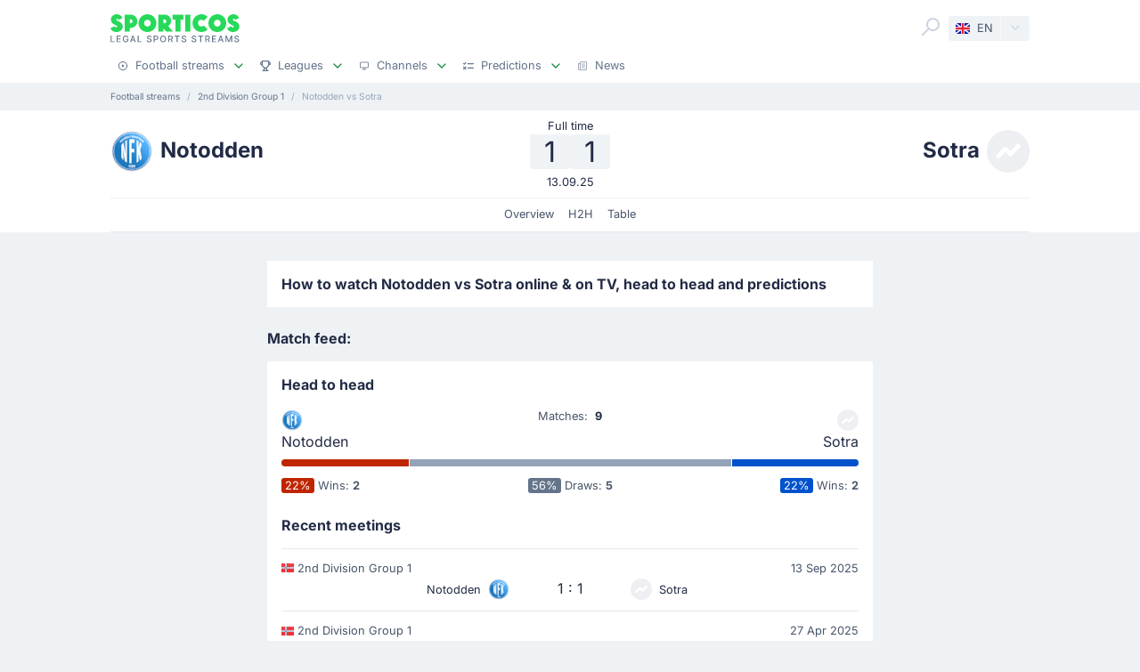

--- FILE ---
content_type: text/html;charset=utf-8
request_url: https://sporticos.com/en-gb/match/notodden-vs-sotra
body_size: 23188
content:
<!DOCTYPE html><html  dir="ltr" lang="en-GB"><head><meta charset="utf-8">
<meta name="viewport" content="width=device-width, initial-scale=1">
<title>▶️ Notodden vs Sotra Live Stream &amp; on TV - 13 Sep 2025</title>
<link rel="preconnect" href="https://sporticos.ams3.cdn.digitaloceanspaces.com/" crossorigin="anonymous">
<link rel="preconnect" href="https://images.sporticos.com/" crossorigin="anonymous">
<link rel="preconnect" href="https://www.googletagmanager.com/" crossorigin="anonymous">
<link rel="stylesheet" href="/_nuxt/entry.omT-5wU_.css" crossorigin>
<link rel="stylesheet" href="/_nuxt/competitions.tn0RQdqM.css" crossorigin>
<link rel="modulepreload" as="script" crossorigin href="/_nuxt/BJcJjE8W.js">
<link rel="modulepreload" as="script" crossorigin href="/_nuxt/DYF1Re97.js">
<link rel="modulepreload" as="script" crossorigin href="/_nuxt/CpWl27jM.js">
<link rel="modulepreload" as="script" crossorigin href="/_nuxt/CdWpxwt1.js">
<link rel="modulepreload" as="script" crossorigin href="/_nuxt/DT0M1PzA.js">
<link rel="modulepreload" as="script" crossorigin href="/_nuxt/Cb9onL4E.js">
<link rel="modulepreload" as="script" crossorigin href="/_nuxt/D4I5UHnY.js">
<link rel="modulepreload" as="script" crossorigin href="/_nuxt/CGSL2-qp.js">
<link rel="modulepreload" as="script" crossorigin href="/_nuxt/GZUUBZ4u.js">
<link rel="modulepreload" as="script" crossorigin href="/_nuxt/25Yh-SOa.js">
<link rel="modulepreload" as="script" crossorigin href="/_nuxt/BliQ8339.js">
<link rel="modulepreload" as="script" crossorigin href="/_nuxt/DUTe__pj.js">
<link rel="modulepreload" as="script" crossorigin href="/_nuxt/BVAjy64e.js">
<link rel="modulepreload" as="script" crossorigin href="/_nuxt/D97ux2mg.js">
<link rel="modulepreload" as="script" crossorigin href="/_nuxt/DtEurwcp.js">
<link rel="modulepreload" as="script" crossorigin href="/_nuxt/B_JttHaP.js">
<link rel="modulepreload" as="script" crossorigin href="/_nuxt/BULmM0zp.js">
<link rel="modulepreload" as="script" crossorigin href="/_nuxt/D-ZAd3Su.js">
<link rel="modulepreload" as="script" crossorigin href="/_nuxt/DZ8w6nvR.js">
<link rel="modulepreload" as="script" crossorigin href="/_nuxt/tR1VUUtI.js">
<link rel="preload" as="fetch" fetchpriority="low" crossorigin="anonymous" href="/_nuxt/builds/meta/72ba53ce-9b62-4478-9575-5a4415a84aef.json">
<link rel="dns-prefetch" href="https://sporticos.ams3.cdn.digitaloceanspaces.com/" crossorigin="anonymous">
<link rel="dns-prefetch" href="https://images.sporticos.com/" crossorigin="anonymous">
<meta name="msapplication-TileColor" content="#27d95a">
<meta name="msapplication-config" content="/favicons/browserconfig.xml">
<meta name="theme-color" content="#ffffff">
<meta name="google-site-verification" content="LdU0-D3Wj8Bu6gHfRBZTy6NG2C4VF4sT3JAQNiJV0Aw">
<meta name="google-site-verification" content="7Tf-AUlU4EN99e_gp8V_9NS-z4UM_21rpHb5BZoDE_U">
<meta name="ahrefs-site-verification" content="59bf9ffd02a3086b3f66025c7018a3c600eb23f60225212ebb3dcc258a6469c7">
<meta name="ga-site-verification" content="m-N09Gg_Jj6Nz9OJ5vtjzffC">
<link rel="apple-touch-icon" sizes="180x180" href="/favicons/apple-touch-icon.png">
<link rel="icon" type="image/png" sizes="96x96" href="/favicons/favicon-96x96.png">
<link rel="icon" type="image/png" sizes="48x48" href="/favicons/favicon-48x48.png">
<link rel="manifest" href="/favicons/site.webmanifest">
<link rel="mask-icon" href="/favicons/safari-pinned-tab.svg" color="#27d95a">
<link rel="shortcut icon" href="/favicons/favicon.ico">
<script>window.dataLayer=window.dataLayer||[];function gtag(){dataLayer.push(arguments);}gtag('js', new Date());gtag('config', 'GTM-TVH8FT');</script>
<script>window.adsbygoogle = window.adsbygoogle || [];</script>
<link id="i18n-xd" rel="alternate" href="https://sporticos.com/en-gb/match/notodden-vs-sotra" hreflang="x-default">
<link id="i18n-alt-en" rel="alternate" href="https://sporticos.com/en-gb/match/notodden-vs-sotra" hreflang="en">
<link id="i18n-alt-en-GB" rel="alternate" href="https://sporticos.com/en-gb/match/notodden-vs-sotra" hreflang="en-GB">
<link id="i18n-alt-de" rel="alternate" href="https://sporticos.com/de/match/notodden-vs-sotra" hreflang="de">
<link id="i18n-alt-es" rel="alternate" href="https://sporticos.com/es/match/notodden-vs-sotra" hreflang="es">
<link id="i18n-alt-fr" rel="alternate" href="https://sporticos.com/fr/match/notodden-vs-sotra" hreflang="fr">
<link id="i18n-alt-it" rel="alternate" href="https://sporticos.com/it/match/notodden-fk-vs-sotra-sk" hreflang="it">
<link id="i18n-alt-pl" rel="alternate" href="https://sporticos.com/pl/match/notodden-vs-sotra" hreflang="pl">
<link id="i18n-alt-pt" rel="alternate" href="https://sporticos.com/pt-br/match/sotra-vs-notodden" hreflang="pt">
<link id="i18n-alt-pt-br" rel="alternate" href="https://sporticos.com/pt-br/match/sotra-vs-notodden" hreflang="pt-br">
<link id="i18n-can" rel="canonical" href="https://sporticos.com/en-gb/match/notodden-vs-sotra">
<meta id="i18n-og-url" property="og:url" content="https://sporticos.com/en-gb/match/notodden-vs-sotra">
<meta id="i18n-og" property="og:locale" content="en_GB">
<meta id="i18n-og-alt-de" property="og:locale:alternate" content="de">
<meta id="i18n-og-alt-es" property="og:locale:alternate" content="es">
<meta id="i18n-og-alt-fr" property="og:locale:alternate" content="fr">
<meta id="i18n-og-alt-it" property="og:locale:alternate" content="it">
<meta id="i18n-og-alt-pl" property="og:locale:alternate" content="pl">
<meta id="i18n-og-alt-pt-br" property="og:locale:alternate" content="pt_br">
<meta name="description" content="Check how to watch Notodden vs Sotra live stream and on TV. H2H stats, prediction, live score, live tracker & results in one place. Sporticos - Legal Sports Streams.">
<meta property="og:title" content="Notodden vs Sotra Live Stream & on TV">
<meta property="og:description" content="Check how to watch Notodden vs Sotra live stream and on TV. H2H stats, prediction, live score, live tracker & results in one place. Sporticos - Legal Sports Streams.">
<meta property="og:url" content="https://sporticos.com/en-gb/match/notodden-vs-sotra">
<meta property="og:image" content="https://images.sporticos.com/sporticos/en-gb/match/notodden-vs-sotra">
<meta property="og:image:width" content="1200">
<meta property="og:image:height" content="675">
<meta property="og:type" content="website">
<meta name="twitter:card" content="summary_large_image">
<meta name="twitter:title" content="Notodden vs Sotra Live Stream & on TV">
<meta name="twitter:description" content="Check how to watch Notodden vs Sotra live stream and on TV. H2H stats, prediction, live score, live tracker & results in one place. Sporticos - Legal Sports Streams.">
<meta name="twitter:image" content="https://images.sporticos.com/sporticos/en-gb/match/notodden-vs-sotra">
<meta name="robots" content="max-image-preview:large">
<script type="application/ld+json">{"@context":"http://schema.org","@graph":[{"@context":"https://schema.org","@type":"BroadcastEvent","name":"▶️ Notodden vs Sotra","description":"2nd Division Group 1 20th matchday","url":"https://sporticos.com/en-gb/match/notodden-vs-sotra","startDate":"2025-09-13T11:00:00Z","endDate":"2025-09-13T12:30:00Z","isLiveBroadcast":true,"videoFormat":"HD","broadcastOfEvent":{"@context":"https://schema.org","@type":"SportsEvent","eventStatus":"http://schema.org/EventScheduled","eventAttendanceMode":"https://schema.org/MixedEventAttendanceMode","sport":"Football","name":"▶️ Notodden vs Sotra","description":"2nd Division Group 1 20th matchday","url":"https://sporticos.com/en-gb/match/notodden-vs-sotra","startDate":"2025-09-13T11:00:00Z","endDate":"2025-09-13T12:30:00Z","image":"https://images.sporticos.com/sporticos/en-gb/match/notodden-vs-sotra","offers":{"@type":"Offer","availability":"https://schema.org/OnlineOnly","price":0,"priceCurrency":"EUR","url":"https://sporticos.com/en-gb/match/notodden-vs-sotra","validFrom":"2025-09-13T11:00:00Z"},"homeTeam":{"@type":"SportsTeam","sport":"Football","name":"Notodden","logo":"https://sporticos.ams3.cdn.digitaloceanspaces.com/soccer/teams/128/833.png","url":"/en-gb/team/norway/notodden-fk"},"awayTeam":{"@type":"SportsTeam","sport":"Football","name":"Sotra","logo":"https://sporticos.ams3.cdn.digitaloceanspaces.com/soccer/teams/team_placeholder.svg","url":"/en-gb/team/norway/sotra-sportsklubb"},"location":[{"@type":"VirtualLocation","url":"https://sporticos.com/en-gb/match/notodden-vs-sotra"},{"@type":"Place","name":"Notodden Stadium"}]}}]}</script>
<script type="application/ld+json">{"@context":"https://schema.org","@type":"Organization","name":"Sporticos","legalName":"Sporticos Sp. z o.o","publishingPrinciples":"https://sporticos.com/en-gb/editorial-team","description":"Sporticos.com is a source for all essential information about football every fan would ever need. We are here to provide you with match previews, post mach reports, head to head teams, and players comparisons served in a simple way. All done with the purpose to watch and experience the football we love with an understanding and rich background. Be a part of the Sporticos.com crowd and share football stats with your friends!","foundingDate":"2015","url":"https://sporticos.com/en-gb","sameAs":["https://twitter.com/SporticosCom","https://www.linkedin.com/company/sporticos"],"logo":{"@type":"ImageObject","url":"https://sporticos.ams3.cdn.digitaloceanspaces.com/sporticos.png"},"address":{"@type":"PostalAddress","streetAddress":"Grochowska 306/308","addressLocality":"Praga-Poludnie","addressRegion":"Warszawa","postalCode":"03-840","addressCountry":{"@type":"Country","name":"Poland"}},"contactPoint":{"@type":"ContactPoint","contactType":"customer support","email":"contact@sporticos.com"},"telephone":"+48 22 114 00 04","taxID":"PL1132892214"}</script>
<script type="module" src="/_nuxt/BJcJjE8W.js" crossorigin></script><meta name="sentry-trace" content="38cf862e88a039f8b1cb5c03c4a197fb-63d7d85b4c0a23f0-0"/>
<meta name="baggage" content="sentry-environment=production,sentry-release=23d08fe2024e8d3c98eea20d1eda66816ca156f0,sentry-public_key=56f29625dac54ad592ddfcf03809d54c,sentry-trace_id=38cf862e88a039f8b1cb5c03c4a197fb,sentry-org_id=159747,sentry-sampled=false,sentry-sample_rand=0.5382353051740588,sentry-sample_rate=0.005"/></head><body><div id="__nuxt"><div class="layout-root"><span></span><!--[--><!----><!--]--><header class="bg-white px-0-5"><div class="container"><div class="row"><div class="col-12 d-flex align-items-center mt-0-5 py-0-5"><a href="/en-gb" class="d-flex flex-column me-auto"><i class="svg-icon" style="width:145px;height:20px;" data-icon="sporticos"><svg xmlns="http://www.w3.org/2000/svg" viewBox="0 0 145 20"><title>Sporticos</title><path fill="#27d95a" d="m0 15.736 4.712-2.384c.225.785.842 1.487 1.655 1.487.674 0 1.15-.421 1.15-.926 0-.785-.925-1.234-2.103-1.795C3.366 11.108.56 9.79.56 5.863c0-3.45 3.142-5.835 6.676-5.835 2.637 0 5.246 1.43 6.255 4.236L9.004 6.367c-.252-.897-.813-1.346-1.458-1.346-.674 0-1.038.505-1.038.898 0 .813 1.038 1.29 2.356 1.907 2.104 1.01 4.909 2.356 4.909 6.087S10.435 20 6.648 20C4.068 20 1.234 18.85 0 15.736m21.767-.308v4.18h-5.694V.392h6.76a7.518 7.518 0 0 1 0 15.035zm0-9.622v4.208h1.066a2.1 2.1 0 0 0 2.104-2.104 2.12 2.12 0 0 0-2.104-2.104zm9.762 4.208C31.529 4.488 36.017 0 41.543 0s10.014 4.488 10.014 10.014S47.069 20 41.543 20s-10.014-4.46-10.014-9.986m13.8 0c0-2.104-1.682-3.815-3.786-3.815s-3.787 1.711-3.787 3.815c0 2.076 1.683 3.787 3.787 3.787s3.787-1.711 3.787-3.787m25.05 9.593H62.72l-3.17-3.618v3.618h-5.694V.393h7.18a7.117 7.117 0 0 1 7.126 7.125c0 2.412-1.347 4.544-3.31 5.778zM59.55 5.807v4.207h1.066a2.1 2.1 0 0 0 2.104-2.104 2.12 2.12 0 0 0-2.104-2.104zm19.13 13.8h-5.694V6.115h-3.225V.393h12.117v5.722h-3.197zM84.124.393h5.695v19.214h-5.695zm25.106 16.69c-1.824 1.795-4.32 2.917-7.069 2.917-5.526 0-10.014-4.46-10.014-9.986S96.634 0 102.16 0c2.749 0 5.245 1.122 7.069 2.945l-4.404 4.376A3.8 3.8 0 0 0 102.16 6.2a3.82 3.82 0 0 0-3.815 3.815c0 2.076 1.711 3.787 3.815 3.787 1.038 0 1.991-.42 2.665-1.122zm.757-7.069C109.986 4.488 114.474 0 120 0s10.014 4.488 10.014 10.014S125.526 20 120 20s-10.014-4.46-10.014-9.986m13.801 0c0-2.104-1.683-3.815-3.787-3.815s-3.787 1.711-3.787 3.815c0 2.076 1.683 3.787 3.787 3.787s3.787-1.711 3.787-3.787m7.153 5.722 4.712-2.384c.225.785.842 1.487 1.655 1.487.673 0 1.15-.421 1.15-.926 0-.785-.925-1.234-2.104-1.795-2.047-1.01-4.852-2.328-4.852-6.255 0-3.45 3.141-5.835 6.676-5.835 2.636 0 5.245 1.43 6.255 4.236l-4.488 2.103c-.253-.897-.814-1.346-1.459-1.346-.673 0-1.038.505-1.038.898 0 .813 1.038 1.29 2.357 1.907 2.103 1.01 4.908 2.356 4.908 6.087S141.374 20 137.588 20c-2.581 0-5.414-1.15-6.648-4.264"></path></svg></i><i class="svg-icon mt-0-25" style="width:145px;height:8px;" data-icon="sporticos-subtitle"><svg xmlns="http://www.w3.org/2000/svg" fill="none" viewBox="0 0 145 8"><title>Legal Sports Stream</title><path fill="#64748b" d="M.252 7.372V.1H1.35v6.329h3.295v.944zM6.997 7.372V.1h4.56v.945H8.093V3.26h3.225V4.2H8.094v2.227H11.6v.944zM19.044 2.397a2.2 2.2 0 0 0-.277-.579 1.77 1.77 0 0 0-.952-.72A2.2 2.2 0 0 0 17.151 1q-.615 0-1.108.316-.494.317-.78.927-.285.607-.285 1.488 0 .885.288 1.495.287.61.788.927.501.315 1.14.316.593 0 1.033-.241.444-.242.686-.682.245-.444.245-1.044l.284.053H17.36v-.905h2.858v.827q0 .916-.39 1.59a2.66 2.66 0 0 1-1.073 1.038q-.681.366-1.562.366-.987 0-1.733-.455a3.1 3.1 0 0 1-1.158-1.289q-.415-.839-.415-1.989 0-.87.241-1.562T14.808 1A3 3 0 0 1 15.84.26Q16.438 0 17.144 0q.59 0 1.098.174.51.174.909.494a2.8 2.8 0 0 1 1.019 1.729zM23.102 7.372h-1.165L24.555.1h1.267l2.618 7.273h-1.165L25.219 1.42h-.057zm.195-2.848h3.779v.923h-3.779zM30.59 7.372V.1h1.097v6.329h3.296v.944zM45.048 2.01a1.04 1.04 0 0 0-.47-.781q-.411-.28-1.036-.28-.448 0-.774.141-.328.139-.508.384a.9.9 0 0 0-.178.55q0 .26.121.448.124.187.323.316.203.124.433.21.231.081.444.134l.71.185q.349.086.714.23.366.146.678.384t.505.59q.195.351.195.841 0 .618-.32 1.098-.315.48-.92.756-.6.277-1.452.277-.816 0-1.413-.26a2.2 2.2 0 0 1-.934-.734 2.13 2.13 0 0 1-.373-1.137h1.101q.032.394.256.657.227.26.579.387.354.125.777.125.465 0 .828-.146.365-.15.575-.412a.98.98 0 0 0 .21-.621.76.76 0 0 0-.185-.53 1.4 1.4 0 0 0-.494-.34q-.309-.135-.7-.238l-.859-.235q-.873-.237-1.385-.7-.508-.46-.508-1.22 0-.63.341-1.098a2.24 2.24 0 0 1 .924-.728A3.2 3.2 0 0 1 43.567 0q.738 0 1.303.26.568.258.895.713.327.45.34 1.037zM48.616 7.372V.1h2.593q.849 0 1.406.31.558.308.834.845.278.533.278 1.2 0 .671-.281 1.207a2.03 2.03 0 0 1-.838.845q-.558.31-1.403.31h-1.782v-.931h1.683q.535 0 .87-.185a1.16 1.16 0 0 0 .49-.511q.156-.323.156-.735 0-.413-.156-.732a1.12 1.12 0 0 0-.494-.5q-.334-.182-.88-.182h-1.378v6.332zM62.43 3.736q0 1.164-.426 2.003a3.13 3.13 0 0 1-1.168 1.285q-.738.448-1.68.448-.945 0-1.687-.448-.738-.45-1.164-1.289-.427-.838-.426-2 0-1.164.426-1.998.426-.84 1.164-1.286A3.2 3.2 0 0 1 59.156 0q.942 0 1.68.451.742.447 1.168 1.286.426.834.426 1.999m-1.086 0q0-.888-.288-1.495-.285-.61-.781-.924a2.03 2.03 0 0 0-1.119-.316q-.629 0-1.122.316-.494.314-.781.924-.285.607-.284 1.495 0 .888.284 1.498.287.607.781.924.494.312 1.122.312.626 0 1.119-.312.497-.317.781-.924.288-.61.288-1.498M64.898 7.372V.1h2.593q.844 0 1.402.292.561.29.838.806.278.51.278 1.182 0 .668-.281 1.176a1.9 1.9 0 0 1-.838.784q-.558.281-1.403.281h-1.964v-.945h1.865q.533 0 .866-.152.338-.153.494-.444a1.46 1.46 0 0 0 .156-.7q0-.411-.16-.714a1.03 1.03 0 0 0-.493-.461q-.334-.164-.877-.164h-1.378v6.332zm3.59-3.281 1.797 3.281h-1.25l-1.76-3.281zM72.085 1.044V.099h5.629v.945h-2.27v6.328h-1.093V1.044zM84.024 2.01a1.04 1.04 0 0 0-.469-.781q-.411-.28-1.037-.28-.447 0-.774.141-.327.139-.508.384a.9.9 0 0 0-.177.55q0 .26.12.448.125.187.324.316.203.124.433.21.231.081.444.134l.71.185q.348.086.714.23.366.146.678.384t.504.59q.195.351.196.841 0 .618-.32 1.098-.315.48-.92.756-.6.277-1.452.277-.818 0-1.413-.26a2.2 2.2 0 0 1-.934-.734 2.13 2.13 0 0 1-.373-1.137h1.1q.033.394.256.657.228.26.58.387.354.125.777.125.465 0 .827-.146.366-.15.575-.412a.98.98 0 0 0 .21-.621.76.76 0 0 0-.185-.53 1.4 1.4 0 0 0-.493-.34q-.31-.135-.7-.238l-.86-.235q-.873-.237-1.384-.7-.508-.46-.508-1.22 0-.63.341-1.098.34-.469.923-.728A3.2 3.2 0 0 1 82.543 0q.74 0 1.303.26.569.258.895.713.327.45.341 1.037zM95.306 2.01a1.04 1.04 0 0 0-.469-.781q-.411-.28-1.037-.28-.447 0-.774.141-.327.139-.508.384a.9.9 0 0 0-.177.55q0 .26.12.448.125.187.324.316.203.124.433.21.231.081.444.134l.71.185q.348.086.714.23.366.146.678.384t.504.59q.195.351.196.841 0 .618-.32 1.098-.315.48-.92.756-.6.277-1.452.277-.817 0-1.413-.26a2.2 2.2 0 0 1-.934-.734 2.13 2.13 0 0 1-.373-1.137h1.1q.033.394.256.657.228.26.58.387.354.125.777.125.465 0 .827-.146.366-.15.576-.412a.98.98 0 0 0 .21-.621.76.76 0 0 0-.186-.53 1.4 1.4 0 0 0-.493-.34q-.31-.135-.7-.238l-.86-.235q-.872-.237-1.384-.7-.508-.46-.508-1.22 0-.63.341-1.098.34-.469.923-.728A3.2 3.2 0 0 1 93.825 0q.74 0 1.303.26.57.258.895.713.327.45.341 1.037zM98.516 1.044V.099h5.629v.945h-2.269v6.328h-1.094V1.044zM106.489 7.372V.1h2.592q.845 0 1.403.292.56.29.838.806.277.51.277 1.182 0 .668-.281 1.176a1.9 1.9 0 0 1-.838.784q-.558.281-1.403.281h-1.963v-.945h1.864q.533 0 .866-.152.338-.153.494-.444.156-.29.156-.7 0-.411-.159-.714a1.04 1.04 0 0 0-.494-.461q-.334-.164-.877-.164h-1.378v6.332zm3.59-3.281 1.797 3.281h-1.25l-1.762-3.281zM114.034 7.372V.1h4.56v.945h-3.463V3.26h3.225V4.2h-3.225v2.227h3.505v.944zM121.774 7.372h-1.165L123.226.1h1.268l2.617 7.273h-1.165L123.89 1.42h-.057zm.195-2.848h3.778v.923h-3.778zM129.261.1h1.332l2.315 5.653h.086l2.315-5.654h1.332v7.273h-1.044V2.11h-.068l-2.145 5.253h-.866l-2.145-5.256h-.068v5.266h-1.044zM143.303 2.01a1.04 1.04 0 0 0-.469-.781q-.412-.28-1.037-.28-.448 0-.774.141-.327.139-.508.384a.9.9 0 0 0-.178.55q0 .26.121.448.125.187.323.316.203.124.433.21.231.081.444.134l.711.185q.348.086.713.23.366.146.679.384.312.238.504.59.195.351.195.841 0 .618-.319 1.098-.317.48-.92.756-.6.277-1.453.277-.816 0-1.413-.26a2.2 2.2 0 0 1-.934-.734 2.13 2.13 0 0 1-.373-1.137h1.101q.032.394.256.657.226.26.579.387.355.125.777.125.465 0 .828-.146.365-.15.575-.412a.98.98 0 0 0 .21-.621.76.76 0 0 0-.185-.53 1.4 1.4 0 0 0-.494-.34 5 5 0 0 0-.699-.238l-.86-.235q-.873-.237-1.385-.7-.507-.46-.507-1.22 0-.63.34-1.098.342-.469.924-.728A3.2 3.2 0 0 1 141.822 0q.738 0 1.303.26.568.258.895.713.326.45.341 1.037z"></path></svg></i></a><div class="d-flex"><form class="position-relative bg-white me-0-5"><div class="search-container d-flex justify-content-start align-items-md-end"><button type="button"><svg class="svg-icon svg-icon-size-24 fill-gray-400" style="" data-v-da5f7ea8><use href="/sprites/common.32d93281.svg#search" data-v-da5f7ea8></use></svg></button><!----><!----></div></form><div class="small bg-gray-200 rounded transition-background-color position-relative"><button class="flex-container cursor-pointer text-secondary" type="button"><span class="flex-container p-0-5"><svg class="svg-icon me-0-5" style="width:16px;height:12px;" data-v-da5f7ea8><use href="/sprites/common.32d93281.svg#en-gb" data-v-da5f7ea8></use></svg><span>EN</span></span><span class="language-switcher__arrow flex-container h-100 bg-gray-100-hover px-0-5 border-start border-1 border-light radius-right"><svg class="svg-icon svg-icon-size-16 transition-fill fill-gray-400" style="" data-v-da5f7ea8><use href="/sprites/common.32d93281.svg#chevron-down" data-v-da5f7ea8></use></svg></span></button><!----></div></div><button class="main-navigation-trigger d-block d-md-none is-closed hamburger hamburger--squeeze ms-0-5" type="button"><span class="hamburger-box"><span class="hamburger-inner"></span></span><span class="visually-hidden"> Menu </span></button></div><nav class="header-bottom-menu__slide col-12"><ul class="flex-container no-bullet m-0 flex-column justify-content-center flex-md-row justify-content-md-start"><!--[--><li class="small mt-0-5 mt-md-0 header-bottom-menu__item"><a class="flex-container justify-content-between align-items-center p-0-5" href="/en-gb"><span class="flex-container align-items-center justify-content-md-start text-gray-600 text-dark-hover"><svg class="svg-icon svg-icon-size-12 me-0-5 fill-gray-600" style="" data-v-da5f7ea8><use href="/sprites/common.32d93281.svg#play" data-v-da5f7ea8></use></svg><span>Football streams</span></span><span class="flex-container ms-0-5"><svg class="svg-icon svg-icon-size-16 fill-green" style="" data-v-da5f7ea8><use href="/sprites/common.32d93281.svg#chevron-down" data-v-da5f7ea8></use></svg></span></a><div class="navbar-submenu bg-white pt-1 px-1 d-none"><div class="d-block container"><!--[--><div class="d-flex"><!--[--><a href="/en-gb" class="d-flex align-items-center text-bold ms-0-5">Football streams <svg class="svg-icon svg-icon-size-16 fill-green" style="" data-v-da5f7ea8><use href="/sprites/common.32d93281.svg#chevron-right" data-v-da5f7ea8></use></svg></a><a href="/en-gb/football-on-tv" class="d-flex align-items-center text-bold ms-0-5">Football on TV <svg class="svg-icon svg-icon-size-16 fill-green" style="" data-v-da5f7ea8><use href="/sprites/common.32d93281.svg#chevron-right" data-v-da5f7ea8></use></svg></a><a href="/en-gb/bookmakers/best-bookmakers-for-live-streaming-in-uk" class="d-flex align-items-center text-bold ms-0-5">Betting Sites <svg class="svg-icon svg-icon-size-16 fill-green" style="" data-v-da5f7ea8><use href="/sprites/common.32d93281.svg#chevron-right" data-v-da5f7ea8></use></svg></a><!--]--></div><hr class="my-0-5"><!--]--><div class="container"><div class="row"><!--[--><div class="col-md-5 col-lg-3"><div class="d-block ps-0-5 my-0-5"><strong class="py-0-5">Other sites</strong><div class="row"><!--[--><div class="col-md-auto"><ul class="no-bullet"><!--[--><li class="pt-0-5"><a href="/en-gb/footybite" class="">Footybite</a></li><li class="pt-0-5"><a href="/en-gb/hesgoal" class="">Hesgoal</a></li><li class="pt-0-5"><a href="/en-gb/fotyval" class="">Fotyval</a></li><li class="pt-0-5"><a href="/en-gb/soccerstreams100" class="">Soccerstreams100</a></li><li class="pt-0-5"><a href="/en-gb/reddit-soccer-streams" class="">Reddit</a></li><li class="pt-0-5"><a href="/en-gb/vipleague" class="">Vipleague</a></li><li class="pt-0-5"><a href="/en-gb/yalla-shoot" class="">Yalla Shoot</a></li><!--]--></ul></div><!--]--></div></div></div><div class="col-md-7 col-lg-9"><div class="d-block ps-0-5 my-0-5"><strong class="py-0-5">Football streams</strong><div class="row"><!--[--><div class="col-md-auto"><ul class="no-bullet"><!--[--><li class="pt-0-5"><a href="/en-gb/team/france/paris-saint-germain-fc" class="">PSG</a></li><li class="pt-0-5"><a href="/en-gb/team/england/manchester-city-fc" class="">Man City</a></li><li class="pt-0-5"><a href="/en-gb/team/germany/bayern-munich" class="">Bayern Munich</a></li><li class="pt-0-5"><a href="/en-gb/team/italy/juventus-turin" class="">Juventus</a></li><li class="pt-0-5"><a href="/en-gb/team/italy/as-roma" class="">Roma</a></li><!--]--></ul></div><div class="col-md-auto"><ul class="no-bullet"><!--[--><li class="pt-0-5"><a href="/en-gb/team/spain/fc-barcelona" class="">Barcelona</a></li><li class="pt-0-5"><a href="/en-gb/team/england/wolverhampton-wanderers-fc" class="">Wolverhampton</a></li><li class="pt-0-5"><a href="/en-gb/team/england/brighton--hove-albion-fc" class="">Brighton</a></li><li class="pt-0-5"><a href="/en-gb/team/england/tottenham-hotspur-fc" class="">Tottenham</a></li><li class="pt-0-5"><a href="/en-gb/team/england/leeds-united" class="">Leeds</a></li><!--]--></ul></div><div class="col-md-auto"><ul class="no-bullet"><!--[--><li class="pt-0-5"><a href="/en-gb/team/england/manchester-united-fc" class="">Man Utd</a></li><li class="pt-0-5"><a href="/en-gb/team/england/chelsea-fc" class="">Chelsea</a></li><li class="pt-0-5"><a href="/en-gb/team/england/newcastle-united-fc" class="">Newcastle</a></li><li class="pt-0-5"><a href="/en-gb/team/england/aston-villa-fc" class="">Aston Villa</a></li><li class="pt-0-5"><a href="/en-gb/team/england/arsenal-fc" class="">Arsenal</a></li><!--]--></ul></div><div class="col-md-auto"><ul class="no-bullet"><!--[--><li class="pt-0-5"><a href="/en-gb/team/england/fulham-fc" class="">Fulham</a></li><li class="pt-0-5"><a href="/en-gb/team/england/liverpool-fc" class="">Liverpool</a></li><li class="pt-0-5"><a href="/en-gb/team/england/everton-fc" class="">Everton</a></li><!--]--></ul></div><!--]--></div></div></div><!--]--></div></div></div></div></li><li class="small mt-0-5 mt-md-0 header-bottom-menu__item"><a class="flex-container justify-content-between align-items-center p-0-5" href="/en-gb/all-leagues"><span class="flex-container align-items-center justify-content-md-start text-gray-600 text-dark-hover"><svg class="svg-icon svg-icon-size-12 me-0-5 fill-gray-600" style="" data-v-da5f7ea8><use href="/sprites/common.32d93281.svg#goblet" data-v-da5f7ea8></use></svg><span>Leagues</span></span><span class="flex-container ms-0-5"><svg class="svg-icon svg-icon-size-16 fill-green" style="" data-v-da5f7ea8><use href="/sprites/common.32d93281.svg#chevron-down" data-v-da5f7ea8></use></svg></span></a><div class="navbar-submenu bg-white pt-1 px-1 d-none"><div class="d-block container"><!--[--><div class="d-flex"><!--[--><a href="/en-gb/all-leagues" class="d-flex align-items-center text-bold ms-0-5">Leagues <svg class="svg-icon svg-icon-size-16 fill-green" style="" data-v-da5f7ea8><use href="/sprites/common.32d93281.svg#chevron-right" data-v-da5f7ea8></use></svg></a><!--]--></div><hr class="my-0-5"><!--]--><div class="container"><div class="row"><!--[--><div class="col-md-6 col-lg-3"><div class="d-block ps-0-5 my-0-5"><strong class="py-0-5">United States</strong><div class="row"><!--[--><div class="col-md-auto"><ul class="no-bullet"><!--[--><!--]--></ul></div><!--]--></div></div></div><div class="col-md-6 col-lg-3"><div class="d-block ps-0-5 my-0-5"><strong class="py-0-5">Top leagues</strong><div class="row"><!--[--><div class="col-md-auto"><ul class="no-bullet"><!--[--><li class="pt-0-5"><a href="/en-gb/league/club-world-cup" class="">Club World Cup</a></li><li class="pt-0-5"><a href="/en-gb/league/uefa-europa-league" class="">UEFA Europa League</a></li><li class="pt-0-5"><a href="/en-gb/league/uefa-champions-league" class="">UEFA Champions League</a></li><li class="pt-0-5"><a href="/en-gb/league/england/premier-league" class="">Premier League</a></li><li class="pt-0-5"><a href="/en-gb/league/italy/serie-a" class="">Serie A</a></li><li class="pt-0-5"><a href="/en-gb/league/united-states/major-league-soccer" class="">Major League Soccer</a></li><li class="pt-0-5"><a href="/en-gb/league/germany/bundesliga" class="">Bundesliga</a></li><li class="pt-0-5"><a href="/en-gb/league/spain/laliga" class="">LaLiga</a></li><!--]--></ul></div><!--]--></div></div></div><!--]--></div></div></div></div></li><li class="small mt-0-5 mt-md-0 header-bottom-menu__item"><a class="flex-container justify-content-between align-items-center p-0-5" href="/en-gb/providers"><span class="flex-container align-items-center justify-content-md-start text-gray-600 text-dark-hover"><svg class="svg-icon svg-icon-size-12 me-0-5 fill-gray-600" style="" data-v-da5f7ea8><use href="/sprites/common.32d93281.svg#device" data-v-da5f7ea8></use></svg><span>Channels</span></span><span class="flex-container ms-0-5"><svg class="svg-icon svg-icon-size-16 fill-green" style="" data-v-da5f7ea8><use href="/sprites/common.32d93281.svg#chevron-down" data-v-da5f7ea8></use></svg></span></a><div class="navbar-submenu bg-white pt-1 px-1 d-none"><div class="d-block container"><!--[--><div class="d-flex"><!--[--><a href="/en-gb/providers" class="d-flex align-items-center text-bold ms-0-5">Channels <svg class="svg-icon svg-icon-size-16 fill-green" style="" data-v-da5f7ea8><use href="/sprites/common.32d93281.svg#chevron-right" data-v-da5f7ea8></use></svg></a><!--]--></div><hr class="my-0-5"><!--]--><div class="container"><div class="row"><!--[--><div class=""><div class="d-block ps-0-5 my-0-5"><strong class="py-0-5"></strong><div class="row"><!--[--><div class="col-md-auto"><ul class="no-bullet"><!--[--><li class="pt-0-5"><a href="/en-gb/providers/amazon-prime" class="">Amazon Prime Video UK</a></li><li class="pt-0-5"><a href="/en-gb/providers/bbc-uk" class="">BBC</a></li><li class="pt-0-5"><a href="/en-gb/providers/bein-sports" class="">beIN Sports US</a></li><li class="pt-0-5"><a href="/en-gb/providers/channel-4-uk" class="">Channel 4</a></li><li class="pt-0-5"><a href="/en-gb/providers/espn" class="">ESPN</a></li><li class="pt-0-5"><a href="/en-gb/providers/fox-sports" class="">Fox Sports</a></li><!--]--></ul></div><div class="col-md-auto"><ul class="no-bullet"><!--[--><li class="pt-0-5"><a href="/en-gb/providers/itv" class="">ITV</a></li><li class="pt-0-5"><a href="/en-gb/providers/nbc-us" class="">NBC</a></li><li class="pt-0-5"><a href="/en-gb/providers/now-tv" class="">NOW</a></li><li class="pt-0-5"><a href="/en-gb/providers/onefootball" class="">OneFootball</a></li><li class="pt-0-5"><a href="/en-gb/providers/paramount" class="">Paramount+ US</a></li><li class="pt-0-5"><a href="/en-gb/providers/premier-sports" class="">Premier Sports UK</a></li><!--]--></ul></div><div class="col-md-auto"><ul class="no-bullet"><!--[--><li class="pt-0-5"><a href="/en-gb/providers/sky-sports" class="">Sky Sports</a></li><li class="pt-0-5"><a href="/en-gb/providers/tnt-sports" class="">TNT Sports</a></li><!--]--></ul></div><!--]--></div></div></div><!--]--></div></div></div></div></li><li class="small mt-0-5 mt-md-0 header-bottom-menu__item"><a class="flex-container justify-content-between align-items-center p-0-5" href="/en-gb/predictions"><span class="flex-container align-items-center justify-content-md-start text-gray-600 text-dark-hover"><svg class="svg-icon svg-icon-size-12 me-0-5 fill-gray-600" style="" data-v-da5f7ea8><use href="/sprites/common.32d93281.svg#tasks" data-v-da5f7ea8></use></svg><span>Predictions</span></span><span class="flex-container ms-0-5"><svg class="svg-icon svg-icon-size-16 fill-green" style="" data-v-da5f7ea8><use href="/sprites/common.32d93281.svg#chevron-down" data-v-da5f7ea8></use></svg></span></a><div class="navbar-submenu bg-white pt-1 px-1 d-none"><div class="d-block container"><!--[--><div class="d-flex"><!--[--><a href="/en-gb/predictions" class="d-flex align-items-center text-bold ms-0-5">Predictions <svg class="svg-icon svg-icon-size-16 fill-green" style="" data-v-da5f7ea8><use href="/sprites/common.32d93281.svg#chevron-right" data-v-da5f7ea8></use></svg></a><!--]--></div><hr class="my-0-5"><!--]--><div class="container"><div class="row"><!--[--><div class="col-md-6 col-lg-4"><div class="d-block ps-0-5 my-0-5"><strong class="py-0-5"></strong><div class="row"><!--[--><div class="col-md-auto"><ul class="no-bullet"><!--[--><li class="pt-0-5"><a href="/en-gb/predictions/win-draw-win" class="">1x2</a></li><li class="pt-0-5"><a href="/en-gb/predictions/over-2-5-goals" class="">Over 2.5</a></li><!--]--></ul></div><div class="col-md-auto"><ul class="no-bullet"><!--[--><li class="pt-0-5"><a href="/en-gb/predictions/btts" class="">BTTS</a></li><li class="pt-0-5"><a href="/en-gb/match-predictions" class="">Match Predictions</a></li><!--]--></ul></div><!--]--></div></div></div><!--]--></div></div></div></div></li><li class="small mt-0-5 mt-md-0 header-bottom-menu__item"><a href="/en-gb/news" class="flex-container justify-content-between align-items-center p-0-5"><span class="flex-container align-items-center justify-content-md-start text-gray-600 text-dark-hover"><svg class="svg-icon svg-icon-size-12 me-0-5 fill-gray-600" style="" data-v-da5f7ea8><use href="/sprites/common.32d93281.svg#news" data-v-da5f7ea8></use></svg><span>News</span></span><!----></a><!----></li><!--]--></ul></nav></div></div></header><!----><main><!--[--><!--[--><div class="mb-3 position-relative"><div class="container"><ol class="sp-breadcrumb d-flex my-0-5 small no-bullet text-ellipsis" itemscope itemtype="https://schema.org/BreadcrumbList"><!--[--><li class="sp-breadcrumb-item small" itemprop="itemListElement" itemscope itemtype="https://schema.org/ListItem"><a href="/en-gb" class="text-gray-600" itemid="/en-gb" itemprop="item" itemscope itemtype="https://schema.org/WebPage"><span itemprop="name">Football streams</span></a><meta content="1" itemprop="position"></li><li class="sp-breadcrumb-item small" itemprop="itemListElement" itemscope itemtype="https://schema.org/ListItem"><a href="/en-gb/league/norway/2nd-division-group-1" class="text-gray-600" itemid="/en-gb/league/norway/2nd-division-group-1" itemprop="item" itemscope itemtype="https://schema.org/WebPage"><span itemprop="name">2nd Division Group 1</span></a><meta content="2" itemprop="position"></li><li class="text-ellipsis sp-breadcrumb-item small" itemprop="itemListElement" itemscope itemtype="https://schema.org/ListItem"><span class="text-gray-500" itemprop="name"><span class="bc-label">Notodden vs Sotra</span></span><meta content="3" itemprop="position"></li><!--]--></ol></div><div class="match-header" data-id="router-offset-top"><div class="bg-danger text-white text-center" style="display:none;"></div><div class="bg-white pt-0-5"><div class="container pb-0-5"><div class="row"><div class="col-12"><div class="flex-container align-items-center justify-content-between"><a href="/en-gb/team/norway/notodden-fk" class="d-md-flex w-40"><div class="mb-0-25 me-0-5"><img alt="Notodden" height="48" loading="lazy" src="https://sporticos.ams3.cdn.digitaloceanspaces.com/soccer/teams/64/833.png" srcset="https://sporticos.ams3.cdn.digitaloceanspaces.com/soccer/teams/128/833.png 2x, https://sporticos.ams3.cdn.digitaloceanspaces.com/soccer/teams/64/833.png 1x" width="48"></div><h2 class="h3 mt-0-5 d-none d-md-block">Notodden</h2><h2 class="small d-block d-md-none">Notodden</h2></a><div class="flex-container flex-column text-center text-nowrap ms-0-5 me-0-5"><small class="">Full time</small><div class="h1 text-reset mb-0-25"><span class="bg-gray-200 rounded pe-1 ps-1">1</span><span class="bg-gray-200 rounded pe-1 ps-1">1</span></div><small>13.09.25</small><!----></div><a href="/en-gb/team/norway/sotra-sportsklubb" class="d-md-flex text-end flex-md-row-reverse w-40"><div class="mb-0-25 ms-0-5"><img alt="Sotra" height="48" loading="lazy" src="https://sporticos.ams3.cdn.digitaloceanspaces.com/soccer/teams/team_placeholder.svg" srcset="https://sporticos.ams3.cdn.digitaloceanspaces.com/soccer/teams/team_placeholder.svg 2x, https://sporticos.ams3.cdn.digitaloceanspaces.com/soccer/teams/team_placeholder.svg 1x" width="48"></div><h2 class="h3 mt-0-5 d-none d-md-block">Sotra</h2><h2 class="small d-block d-md-none">Sotra</h2></a></div></div><!----></div></div><div class="container"><hr class="my-0"><div class="match-tabs text-center border-bottom border-1 border-gray-300"><!--[--><a aria-current="page" href="/en-gb/match/notodden-vs-sotra#overview" class="router-link-active router-link-exact-active d-inline-block cursor-pointer p-0-5 border-bottom border-2 rounded-0 small border-transparent text-secondary">Overview</a><a aria-current="page" href="/en-gb/match/notodden-vs-sotra#head_to_head" class="router-link-active router-link-exact-active d-inline-block cursor-pointer p-0-5 border-bottom border-2 rounded-0 small border-transparent text-secondary">H2H</a><a aria-current="page" href="/en-gb/match/notodden-vs-sotra#league_table" class="router-link-active router-link-exact-active d-inline-block cursor-pointer p-0-5 border-bottom border-2 rounded-0 small border-transparent text-secondary">Table</a><!--]--></div></div></div><div class="fixed-top w-100 bg-white pt-0-5 match-header-fixed" style="display:none;"><div class="container"><div class="flex-container justify-content-between"><div class="flex-container align-items-center"><img alt="Notodden" height="32" loading="lazy" src="https://sporticos.ams3.cdn.digitaloceanspaces.com/soccer/teams/64/833.png" srcset="https://sporticos.ams3.cdn.digitaloceanspaces.com/soccer/teams/128/833.png 2x, https://sporticos.ams3.cdn.digitaloceanspaces.com/soccer/teams/64/833.png 1x" width="32"><div class="d-none d-md-block h5 mb-0 ms-0-5">Notodden</div></div><div class="h4 text-center">1:1</div><div class="flex-container align-items-center"><div class="d-none d-md-block h5 mb-0 me-0-5">Sotra</div><img alt="Sotra" height="32" loading="lazy" src="https://sporticos.ams3.cdn.digitaloceanspaces.com/soccer/teams/team_placeholder.svg" srcset="https://sporticos.ams3.cdn.digitaloceanspaces.com/soccer/teams/team_placeholder.svg 2x, https://sporticos.ams3.cdn.digitaloceanspaces.com/soccer/teams/team_placeholder.svg 1x" width="32"></div></div><hr class="my-0"><div class="match-tabs text-center border-bottom border-1 border-gray-300"><!--[--><a aria-current="page" href="/en-gb/match/notodden-vs-sotra#overview" class="router-link-active router-link-exact-active d-inline-block cursor-pointer p-0-5 border-bottom border-2 rounded-0 small border-transparent text-secondary">Overview</a><a aria-current="page" href="/en-gb/match/notodden-vs-sotra#head_to_head" class="router-link-active router-link-exact-active d-inline-block cursor-pointer p-0-5 border-bottom border-2 rounded-0 small border-transparent text-secondary">H2H</a><a aria-current="page" href="/en-gb/match/notodden-vs-sotra#league_table" class="router-link-active router-link-exact-active d-inline-block cursor-pointer p-0-5 border-bottom border-2 rounded-0 small border-transparent text-secondary">Table</a><!--]--></div></div></div></div><div class="container overflow-hidden mt-2"><div class="row"><div class="col-lg-8 offset-lg-2 col-12"><header class="mb-0-5 text-center bg-white mb-0 p-1" id="overview" data-id="scroll-spy-item"><h1 class="flex-container align-items-center mb-0 h6">How to watch Notodden vs Sotra online &amp; on TV, head to head and predictions <!--[--><!--]--></h1><!----></header><!----><hr class="m-0"><!----><!----><div class="mt-1" match-slug="notodden-vs-sotra"><header class="col h6 mb-1">Match feed:</header><!----><!--[--><!----><!----><!----><!----><div class="rounded p-1 bg-white mb-1" id="head_to_head" data-id="scroll-spy-item"><!--[--><header><h2 class="h6">Head to head</h2></header><!--[--><!----><div><div class="row pt-0-5 pb-0-5"><div class="text-start col-4"><img alt="Notodden" height="24" loading="lazy" src="https://sporticos.ams3.cdn.digitaloceanspaces.com/soccer/teams/64/833.png" srcset="https://sporticos.ams3.cdn.digitaloceanspaces.com/soccer/teams/128/833.png 2x, https://sporticos.ams3.cdn.digitaloceanspaces.com/soccer/teams/64/833.png 1x" width="24"><br class="d-block d-md-none"><label class="text-ellipsis-2-lines" for="home">Notodden</label></div><div class="col-4 text-center small"><span class="text-secondary">Matches:  </span><strong>9</strong></div><div class="text-end col-4"><img alt="Sotra" height="24" loading="lazy" src="https://sporticos.ams3.cdn.digitaloceanspaces.com/soccer/teams/team_placeholder.svg" srcset="https://sporticos.ams3.cdn.digitaloceanspaces.com/soccer/teams/team_placeholder.svg 2x, https://sporticos.ams3.cdn.digitaloceanspaces.com/soccer/teams/team_placeholder.svg 1x" width="24"><br class="d-block d-md-none"><label class="text-ellipsis-2-lines" for="away">Sotra</label></div></div><div class="bs-progress" style="height:0.5rem;"><!--[--><div aria-valuemax="100" aria-valuemin="0" aria-valuenow="22" class="bs-progress-bar bg-danger-dark" role="progressbar" style="width:22%;"></div><div aria-valuemax="100" aria-valuemin="0" aria-valuenow="56" class="bs-progress-bar bg-gray-500" role="progressbar" style="width:56%;"></div><div aria-valuemax="100" aria-valuemin="0" aria-valuenow="22" class="bs-progress-bar bg-blue" role="progressbar" style="width:22%;"></div><!--]--></div><div class="row pt-0-5 pb-0-5"><div class="col-4 text-start"><span id="home" class="bg-danger-dark small text-white rounded simple-badge-small me-0-25">22%</span><br class="d-block d-md-none"><small class="text-nowrap text-secondary">Wins: <strong>2</strong></small></div><div class="col-4 text-center"><span id="away" class="bg-gray-600 small text-white rounded simple-badge-small me-0-25">56%</span><br class="d-block d-md-none"><small class="text-nowrap text-secondary">Draws: <strong>5</strong></small></div><div class="col-4 text-end"><span id="away" class="bg-blue small text-white rounded simple-badge-small me-0-25">22%</span><br class="d-block d-md-none"><small class="text-nowrap text-secondary">Wins: <strong>2</strong></small></div></div></div><div class="mt-1"><header class="h6">Recent meetings</header><ol class="no-bullet mt-1" show-first-top-border="false"><!--[--><li class="border-top border-1 border-gray-300 py-0-5 mb-0-25"><div class="row"><div class="col-6 text-nowrap text-ellipsis overflow-hidden"><img alt="Flag NOR" height="14" loading="lazy" src="/flags/NOR.svg" width="14" class="me-0-25"><small class="text-secondary">2nd Division Group 1</small></div><div class="col-6 text-end"><small class="text-secondary">13 Sep 2025</small></div></div><div class="row"><div class="col-5 text-end overflow-hidden text-ellipsis text-nowrap"><small>Notodden</small><img alt="Notodden" height="24" loading="lazy" src="https://sporticos.ams3.cdn.digitaloceanspaces.com/soccer/teams/64/833.png" srcset="https://sporticos.ams3.cdn.digitaloceanspaces.com/soccer/teams/128/833.png 2x, https://sporticos.ams3.cdn.digitaloceanspaces.com/soccer/teams/64/833.png 1x" width="24" class="ms-0-5"></div><div class="col-2 text-center text-nowrap"><span class="simple-badge rounded">1 : 1</span></div><div class="col-5 overflow-hidden text-ellipsis text-nowrap"><img alt="Sotra" height="24" loading="lazy" src="https://sporticos.ams3.cdn.digitaloceanspaces.com/soccer/teams/team_placeholder.svg" srcset="https://sporticos.ams3.cdn.digitaloceanspaces.com/soccer/teams/team_placeholder.svg 2x, https://sporticos.ams3.cdn.digitaloceanspaces.com/soccer/teams/team_placeholder.svg 1x" width="24" class="me-0-5"><small>Sotra</small></div></div></li><li class="border-top border-1 border-gray-300 py-0-5 mb-0-25"><div class="row"><div class="col-6 text-nowrap text-ellipsis overflow-hidden"><img alt="Flag NOR" height="14" loading="lazy" src="/flags/NOR.svg" width="14" class="me-0-25"><small class="text-secondary">2nd Division Group 1</small></div><div class="col-6 text-end"><small class="text-secondary">27 Apr 2025</small></div></div><div class="row"><div class="col-5 text-end overflow-hidden text-ellipsis text-nowrap"><small>Sotra</small><img alt="Sotra" height="24" loading="lazy" src="https://sporticos.ams3.cdn.digitaloceanspaces.com/soccer/teams/team_placeholder.svg" srcset="https://sporticos.ams3.cdn.digitaloceanspaces.com/soccer/teams/team_placeholder.svg 2x, https://sporticos.ams3.cdn.digitaloceanspaces.com/soccer/teams/team_placeholder.svg 1x" width="24" class="ms-0-5"></div><div class="col-2 text-center text-nowrap"><span class="simple-badge rounded">1 : 3</span></div><div class="col-5 overflow-hidden text-ellipsis text-nowrap"><img alt="Notodden" height="24" loading="lazy" src="https://sporticos.ams3.cdn.digitaloceanspaces.com/soccer/teams/64/833.png" srcset="https://sporticos.ams3.cdn.digitaloceanspaces.com/soccer/teams/128/833.png 2x, https://sporticos.ams3.cdn.digitaloceanspaces.com/soccer/teams/64/833.png 1x" width="24" class="me-0-5"><small>Notodden</small></div></div></li><li class="border-top border-1 border-gray-300 py-0-5 mb-0-25"><div class="row"><div class="col-6 text-nowrap text-ellipsis overflow-hidden"><img alt="Flag NOR" height="14" loading="lazy" src="/flags/NOR.svg" width="14" class="me-0-25"><small class="text-secondary">2nd Division Group 1</small></div><div class="col-6 text-end"><small class="text-secondary">21 Sep 2024</small></div></div><div class="row"><div class="col-5 text-end overflow-hidden text-ellipsis text-nowrap"><small>Notodden</small><img alt="Notodden" height="24" loading="lazy" src="https://sporticos.ams3.cdn.digitaloceanspaces.com/soccer/teams/64/833.png" srcset="https://sporticos.ams3.cdn.digitaloceanspaces.com/soccer/teams/128/833.png 2x, https://sporticos.ams3.cdn.digitaloceanspaces.com/soccer/teams/64/833.png 1x" width="24" class="ms-0-5"></div><div class="col-2 text-center text-nowrap"><span class="simple-badge rounded">0 : 0</span></div><div class="col-5 overflow-hidden text-ellipsis text-nowrap"><img alt="Sotra" height="24" loading="lazy" src="https://sporticos.ams3.cdn.digitaloceanspaces.com/soccer/teams/team_placeholder.svg" srcset="https://sporticos.ams3.cdn.digitaloceanspaces.com/soccer/teams/team_placeholder.svg 2x, https://sporticos.ams3.cdn.digitaloceanspaces.com/soccer/teams/team_placeholder.svg 1x" width="24" class="me-0-5"><small>Sotra</small></div></div></li><li class="border-top border-1 border-gray-300 py-0-5 mb-0-25"><div class="row"><div class="col-6 text-nowrap text-ellipsis overflow-hidden"><img alt="Flag NOR" height="14" loading="lazy" src="/flags/NOR.svg" width="14" class="me-0-25"><small class="text-secondary">2nd Division Group 1</small></div><div class="col-6 text-end"><small class="text-secondary">6 Apr 2024</small></div></div><div class="row"><div class="col-5 text-end overflow-hidden text-ellipsis text-nowrap"><small>Sotra</small><img alt="Sotra" height="24" loading="lazy" src="https://sporticos.ams3.cdn.digitaloceanspaces.com/soccer/teams/team_placeholder.svg" srcset="https://sporticos.ams3.cdn.digitaloceanspaces.com/soccer/teams/team_placeholder.svg 2x, https://sporticos.ams3.cdn.digitaloceanspaces.com/soccer/teams/team_placeholder.svg 1x" width="24" class="ms-0-5"></div><div class="col-2 text-center text-nowrap"><span class="simple-badge rounded">2 : 1</span></div><div class="col-5 overflow-hidden text-ellipsis text-nowrap"><img alt="Notodden" height="24" loading="lazy" src="https://sporticos.ams3.cdn.digitaloceanspaces.com/soccer/teams/64/833.png" srcset="https://sporticos.ams3.cdn.digitaloceanspaces.com/soccer/teams/128/833.png 2x, https://sporticos.ams3.cdn.digitaloceanspaces.com/soccer/teams/64/833.png 1x" width="24" class="me-0-5"><small>Notodden</small></div></div></li><li class="border-top border-1 border-gray-300 py-0-5 mb-0-25"><div class="row"><div class="col-6 text-nowrap text-ellipsis overflow-hidden"><img alt="Flag NOR" height="14" loading="lazy" src="/flags/NOR.svg" width="14" class="me-0-25"><small class="text-secondary">2nd Division Group 1</small></div><div class="col-6 text-end"><small class="text-secondary">8 Oct 2022</small></div></div><div class="row"><div class="col-5 text-end overflow-hidden text-ellipsis text-nowrap"><small>Sotra</small><img alt="Sotra" height="24" loading="lazy" src="https://sporticos.ams3.cdn.digitaloceanspaces.com/soccer/teams/team_placeholder.svg" srcset="https://sporticos.ams3.cdn.digitaloceanspaces.com/soccer/teams/team_placeholder.svg 2x, https://sporticos.ams3.cdn.digitaloceanspaces.com/soccer/teams/team_placeholder.svg 1x" width="24" class="ms-0-5"></div><div class="col-2 text-center text-nowrap"><span class="simple-badge rounded">2 : 2</span></div><div class="col-5 overflow-hidden text-ellipsis text-nowrap"><img alt="Notodden" height="24" loading="lazy" src="https://sporticos.ams3.cdn.digitaloceanspaces.com/soccer/teams/64/833.png" srcset="https://sporticos.ams3.cdn.digitaloceanspaces.com/soccer/teams/128/833.png 2x, https://sporticos.ams3.cdn.digitaloceanspaces.com/soccer/teams/64/833.png 1x" width="24" class="me-0-5"><small>Notodden</small></div></div></li><!--]--></ol></div><!----><!--]--><!--]--></div><div class="rounded p-1 bg-white mb-1" id="form" data-id="scroll-spy-item"><!--[--><header><h2 class="h6">Form</h2></header><!--[--><!----><div class="row"><div class="col-md-6"><div class="col"><header class="flex-container flex-row align-items-center mt-1"><img alt="Notodden" height="24" loading="lazy" src="https://sporticos.ams3.cdn.digitaloceanspaces.com/soccer/teams/64/833.png" srcset="https://sporticos.ams3.cdn.digitaloceanspaces.com/soccer/teams/128/833.png 2x, https://sporticos.ams3.cdn.digitaloceanspaces.com/soccer/teams/64/833.png 1x" width="24" class="me-0-5"><span>Notodden</span><div class="text-end flex-grow-1"><!--[--><span class="d-inline-block ms-0-25 p-0-25 rounded-circle bg-gray-400"></span><span class="d-inline-block ms-0-25 p-0-25 rounded-circle bg-danger"></span><span class="d-inline-block ms-0-25 p-0-25 rounded-circle bg-success"></span><span class="d-inline-block ms-0-25 p-0-25 rounded-circle bg-danger"></span><span class="d-inline-block ms-0-25 p-0-25 rounded-circle bg-danger"></span><!--]--></div></header><ol class="no-bullet mt-1"><!--[--><li class="border-top border-1 border-gray-300 py-0-5 mb-0-25"><div class="row"><div class="col-6 text-nowrap text-ellipsis overflow-hidden"><img alt="Flag NOR" height="14" loading="lazy" src="/flags/NOR.svg" width="14" class="me-0-25"><small class="text-secondary">2nd Division Group 1</small></div><div class="col-6 text-end"><small class="text-secondary">25 Oct 2025</small></div></div><div class="row"><div class="pe-0-5 col-5 text-end overflow-hidden text-ellipsis text-nowrap"><small>Pors Grenland</small><!----></div><div class="col-2 text-center text-nowrap"><span class="text-white bg-gray-500 simple-badge rounded">2 : 2</span></div><div class="ps-0-5 col-5 overflow-hidden text-ellipsis text-nowrap"><!----><small>Notodden</small></div></div></li><li class="border-top border-1 border-gray-300 py-0-5 mb-0-25"><div class="row"><div class="col-6 text-nowrap text-ellipsis overflow-hidden"><img alt="Flag NOR" height="14" loading="lazy" src="/flags/NOR.svg" width="14" class="me-0-25"><small class="text-secondary">2nd Division Group 1</small></div><div class="col-6 text-end"><small class="text-secondary">18 Oct 2025</small></div></div><div class="row"><div class="pe-0-5 col-5 text-end overflow-hidden text-ellipsis text-nowrap"><small>Notodden</small><!----></div><div class="col-2 text-center text-nowrap"><span class="text-white bg-danger simple-badge rounded">0 : 1</span></div><div class="ps-0-5 col-5 overflow-hidden text-ellipsis text-nowrap"><!----><small>FK Eik Toensberg 871</small></div></div></li><li class="border-top border-1 border-gray-300 py-0-5 mb-0-25"><div class="row"><div class="col-6 text-nowrap text-ellipsis overflow-hidden"><img alt="Flag NOR" height="14" loading="lazy" src="/flags/NOR.svg" width="14" class="me-0-25"><small class="text-secondary">2nd Division Group 1</small></div><div class="col-6 text-end"><small class="text-secondary">12 Oct 2025</small></div></div><div class="row"><div class="pe-0-5 col-5 text-end overflow-hidden text-ellipsis text-nowrap"><small>Notodden</small><!----></div><div class="col-2 text-center text-nowrap"><span class="text-white bg-success simple-badge rounded">4 : 3</span></div><div class="ps-0-5 col-5 overflow-hidden text-ellipsis text-nowrap"><!----><small>SK Traeff</small></div></div></li><li class="border-top border-1 border-gray-300 py-0-5 mb-0-25"><div class="row"><div class="col-6 text-nowrap text-ellipsis overflow-hidden"><img alt="Flag NOR" height="14" loading="lazy" src="/flags/NOR.svg" width="14" class="me-0-25"><small class="text-secondary">2nd Division Group 1</small></div><div class="col-6 text-end"><small class="text-secondary">6 Oct 2025</small></div></div><div class="row"><div class="pe-0-5 col-5 text-end overflow-hidden text-ellipsis text-nowrap"><small>Brann 2</small><!----></div><div class="col-2 text-center text-nowrap"><span class="text-white bg-danger simple-badge rounded">2 : 1</span></div><div class="ps-0-5 col-5 overflow-hidden text-ellipsis text-nowrap"><!----><small>Notodden</small></div></div></li><li class="border-top border-1 border-gray-300 py-0-5 mb-0-25"><div class="row"><div class="col-6 text-nowrap text-ellipsis overflow-hidden"><img alt="Flag NOR" height="14" loading="lazy" src="/flags/NOR.svg" width="14" class="me-0-25"><small class="text-secondary">2nd Division Group 1</small></div><div class="col-6 text-end"><small class="text-secondary">28 Sep 2025</small></div></div><div class="row"><div class="pe-0-5 col-5 text-end overflow-hidden text-ellipsis text-nowrap"><small>Notodden</small><!----></div><div class="col-2 text-center text-nowrap"><span class="text-white bg-danger simple-badge rounded">2 : 4</span></div><div class="ps-0-5 col-5 overflow-hidden text-ellipsis text-nowrap"><!----><small>Brattvåg</small></div></div></li><!--]--></ol></div></div><div class="col-md-6"><div class="col"><header class="flex-container flex-row align-items-center mt-1"><img alt="Sotra" height="24" loading="lazy" src="https://sporticos.ams3.cdn.digitaloceanspaces.com/soccer/teams/team_placeholder.svg" srcset="https://sporticos.ams3.cdn.digitaloceanspaces.com/soccer/teams/team_placeholder.svg 2x, https://sporticos.ams3.cdn.digitaloceanspaces.com/soccer/teams/team_placeholder.svg 1x" width="24" class="me-0-5"><span>Sotra</span><div class="text-end flex-grow-1"><!--[--><span class="d-inline-block ms-0-25 p-0-25 rounded-circle bg-danger"></span><span class="d-inline-block ms-0-25 p-0-25 rounded-circle bg-danger"></span><span class="d-inline-block ms-0-25 p-0-25 rounded-circle bg-success"></span><span class="d-inline-block ms-0-25 p-0-25 rounded-circle bg-danger"></span><span class="d-inline-block ms-0-25 p-0-25 rounded-circle bg-danger"></span><!--]--></div></header><ol class="no-bullet mt-1"><!--[--><li class="border-top border-1 border-gray-300 py-0-5 mb-0-25"><div class="row"><div class="col-6 text-nowrap text-ellipsis overflow-hidden"><img alt="Flag NOR" height="14" loading="lazy" src="/flags/NOR.svg" width="14" class="me-0-25"><small class="text-secondary">2nd Division Group 1</small></div><div class="col-6 text-end"><small class="text-secondary">25 Oct 2025</small></div></div><div class="row"><div class="pe-0-5 col-5 text-end overflow-hidden text-ellipsis text-nowrap"><small>Sotra</small><!----></div><div class="col-2 text-center text-nowrap"><span class="text-white bg-danger simple-badge rounded">2 : 3</span></div><div class="ps-0-5 col-5 overflow-hidden text-ellipsis text-nowrap"><!----><small>Lysekloster</small></div></div></li><li class="border-top border-1 border-gray-300 py-0-5 mb-0-25"><div class="row"><div class="col-6 text-nowrap text-ellipsis overflow-hidden"><img alt="Flag NOR" height="14" loading="lazy" src="/flags/NOR.svg" width="14" class="me-0-25"><small class="text-secondary">2nd Division Group 1</small></div><div class="col-6 text-end"><small class="text-secondary">19 Oct 2025</small></div></div><div class="row"><div class="pe-0-5 col-5 text-end overflow-hidden text-ellipsis text-nowrap"><small>Brattvåg</small><!----></div><div class="col-2 text-center text-nowrap"><span class="text-white bg-danger simple-badge rounded">2 : 0</span></div><div class="ps-0-5 col-5 overflow-hidden text-ellipsis text-nowrap"><!----><small>Sotra</small></div></div></li><li class="border-top border-1 border-gray-300 py-0-5 mb-0-25"><div class="row"><div class="col-6 text-nowrap text-ellipsis overflow-hidden"><img alt="Flag NOR" height="14" loading="lazy" src="/flags/NOR.svg" width="14" class="me-0-25"><small class="text-secondary">2nd Division Group 1</small></div><div class="col-6 text-end"><small class="text-secondary">11 Oct 2025</small></div></div><div class="row"><div class="pe-0-5 col-5 text-end overflow-hidden text-ellipsis text-nowrap"><small>Sotra</small><!----></div><div class="col-2 text-center text-nowrap"><span class="text-white bg-success simple-badge rounded">1 : 0</span></div><div class="ps-0-5 col-5 overflow-hidden text-ellipsis text-nowrap"><!----><small>Vard Haugesund</small></div></div></li><li class="border-top border-1 border-gray-300 py-0-5 mb-0-25"><div class="row"><div class="col-6 text-nowrap text-ellipsis overflow-hidden"><img alt="Flag NOR" height="14" loading="lazy" src="/flags/NOR.svg" width="14" class="me-0-25"><small class="text-secondary">2nd Division Group 1</small></div><div class="col-6 text-end"><small class="text-secondary">5 Oct 2025</small></div></div><div class="row"><div class="pe-0-5 col-5 text-end overflow-hidden text-ellipsis text-nowrap"><small>Jerv</small><!----></div><div class="col-2 text-center text-nowrap"><span class="text-white bg-danger simple-badge rounded">2 : 0</span></div><div class="ps-0-5 col-5 overflow-hidden text-ellipsis text-nowrap"><!----><small>Sotra</small></div></div></li><li class="border-top border-1 border-gray-300 py-0-5 mb-0-25"><div class="row"><div class="col-6 text-nowrap text-ellipsis overflow-hidden"><img alt="Flag NOR" height="14" loading="lazy" src="/flags/NOR.svg" width="14" class="me-0-25"><small class="text-secondary">2nd Division Group 1</small></div><div class="col-6 text-end"><small class="text-secondary">26 Sep 2025</small></div></div><div class="row"><div class="pe-0-5 col-5 text-end overflow-hidden text-ellipsis text-nowrap"><small>IL Sandviken</small><!----></div><div class="col-2 text-center text-nowrap"><span class="text-white bg-danger simple-badge rounded">2 : 1</span></div><div class="ps-0-5 col-5 overflow-hidden text-ellipsis text-nowrap"><!----><small>Sotra</small></div></div></li><!--]--></ol></div></div></div><!----><!--]--><!--]--></div><div class="rounded p-1 bg-white mb-1" id="league_table" data-id="scroll-spy-item"><!--[--><header><h2 class="h6">Notodden vs Sotra Standings</h2></header><!--[--><!----><table class="table small"><thead class="text-secondary"><tr><!--[--><th class="column-short text-reset" scope="col">Pos</th><th class="text-reset text-start" scope="col">Team</th><th class="column-short" scope="col">W</th><th class="column-short" scope="col">D</th><th class="column-short" scope="col">L</th><th class="column-short" scope="col">M</th><th class="column-short" scope="col">Pts</th><!--]--></tr></thead><tbody><!--[--><tr class="transition-background-color bg-gray-100-hover" style=""><td class="text-reset text-secondary" style="border-left-width:4px;border-left-style:solid;border-left-color:transparent;">2</td><td class="text-reset text-start"><span>Brattvåg</span></td><td>14</td><td>6</td><td>6</td><td>26</td><td>48</td></tr><tr class="transition-background-color bg-gray-100-hover" style="background-color:#DFECFF;"><td class="text-reset text-secondary" style="border-left-width:4px;border-left-style:solid;border-left-color:#0052CC;">3</td><td class="text-reset text-start"><span>Sotra</span></td><td>13</td><td>6</td><td>7</td><td>26</td><td>45</td></tr><tr class="transition-background-color bg-gray-100-hover" style=""><td class="text-reset text-secondary" style="border-left-width:4px;border-left-style:solid;border-left-color:transparent;">4</td><td class="text-reset text-start"><span>Jerv</span></td><td>13</td><td>5</td><td>8</td><td>26</td><td>44</td></tr><tr><td class="text-center" colspan="1000"> ... </td></tr><tr class="transition-background-color bg-gray-100-hover" style=""><td class="text-reset text-secondary" style="border-left-width:4px;border-left-style:solid;border-left-color:transparent;">10</td><td class="text-reset text-start"><span>SK Traeff</span></td><td>7</td><td>9</td><td>10</td><td>26</td><td>30</td></tr><tr class="transition-background-color bg-gray-100-hover" style="background-color:#FFEBEB;"><td class="text-reset text-secondary" style="border-left-width:4px;border-left-style:solid;border-left-color:#BF2600;">11</td><td class="text-reset text-start"><span>Notodden</span></td><td>6</td><td>10</td><td>10</td><td>26</td><td>28</td></tr><tr class="transition-background-color bg-gray-100-hover" style=""><td class="text-reset text-secondary" style="border-left-width:4px;border-left-style:solid;border-left-color:transparent;">12</td><td class="text-reset text-start"><span>Brann 2</span></td><td>8</td><td>4</td><td>14</td><td>26</td><td>28</td></tr><!--]--></tbody></table><button class="btn btn-link btn-sm btn-sm d-flex align-items-center mx-auto mt-1" role="button"><!--[-->More <svg class="svg-icon svg-icon-size-16 fill-success ms-0-5" style="" data-v-da5f7ea8><use href="/sprites/common.32d93281.svg#chevron-down" data-v-da5f7ea8></use></svg><!--]--></button><!--]--><!--]--></div><!----><div class="rounded p-1 bg-white mb-1" id="match_information" data-id="scroll-spy-item"><!--[--><header><h2 class="h6">Match information</h2></header><!--[--><!----><ul class="no-bullet small m-0 overflow-hidden"><!--[--><li class="mt-0-5"><span class="text-secondary me-0-25">Teams:</span><strong>Notodden FK - Sotra SK</strong></li><li class="mt-0-5"><span class="text-secondary me-0-25">Tournament:</span><strong>2nd Division Group 1</strong></li><li class="mt-0-5"><span class="text-secondary me-0-25">Date:</span><strong>Saturday, 13 September 2025</strong></li><li class="mt-0-5"><span class="text-secondary me-0-25">Hour:</span><strong>11:00</strong></li><!--]--><li class="mt-0-5"><span class="text-secondary">More details:</span><!--[--><p class="mb-0"><a href="/en-gb/team/norway/notodden-fk" class="">Notodden Live stream &amp; Fixtures</a></p><p class="mb-0"><a href="/en-gb/team/norway/sotra-sportsklubb" class="">Sotra Live stream &amp; Fixtures</a></p><!--]--></li></ul><!--]--><!--]--></div><!--]--></div><!----></div></div></div><span></span></div><!--]--><!--]--></main><footer class="bg-white pt-3 pb-1 small"><div class="container"><div class="row border-bottom border-1 border-gray-300"><div class="col-12 col-lg-8 mb-1"><div class="mb-1"><a href="/en-gb/upcoming-matches" class="h6 flex-container align-items-center">Upcoming matches <svg class="svg-icon svg-icon-size-16 flex-container fill-green" style="" data-v-da5f7ea8><use href="/sprites/common.32d93281.svg#chevron-right" data-v-da5f7ea8></use></svg></a><div class="row ps-0-5"><!--[--><div class="col-md-6"><ul class="text-bold no-bullet me-1"><!--[--><li class="row py-0-5 text-sm"><a href="/en-gb/match/brest-vs-monaco" class="col-7 text-ellipsis">Brest vs Monaco</a><div class="col-3 text-secondary text-ellipsis text-end">5 Dec</div><div class="col-2 text-secondary">13:00</div><hr class="mt-0-5 mb-0"></li><li class="row py-0-5 text-sm"><a href="/en-gb/match/leyton-orient-vs-salford-city" class="col-7 text-ellipsis">Salford City vs Leyton Orient</a><div class="col-3 text-secondary text-ellipsis text-end">5 Dec</div><div class="col-2 text-secondary">14:30</div><hr class="mt-0-5 mb-0"></li><li class="row py-0-5 text-sm"><a href="/en-gb/match/borussia-mgladbach-vs-mainz" class="col-7 text-ellipsis">Mainz vs Borussia M&#39;gladbach</a><div class="col-3 text-secondary text-ellipsis text-end">5 Dec</div><div class="col-2 text-secondary">14:30</div><hr class="mt-0-5 mb-0"></li><li class="row py-0-5 text-sm"><a href="/en-gb/match/lille-vs-marseille" class="col-7 text-ellipsis">Lille vs Marseille</a><div class="col-3 text-secondary text-ellipsis text-end">5 Dec</div><div class="col-2 text-secondary">15:00</div><hr class="mt-0-5 mb-0"></li><li class="row py-0-5 text-sm"><a href="/en-gb/match/mallorca-vs-real-oviedo" class="col-7 text-ellipsis">Real Oviedo vs Mallorca</a><div class="col-3 text-secondary text-ellipsis text-end">5 Dec</div><div class="col-2 text-secondary">15:00</div><hr class="mt-0-5 mb-0"></li><li class="row py-0-5 text-sm"><a href="/en-gb/match/aston-villa-vs-arsenal" class="col-7 text-ellipsis">Aston Villa vs Arsenal</a><div class="col-3 text-secondary text-ellipsis text-end">6 Dec</div><div class="col-2 text-secondary">07:30</div><hr class="mt-0-5 mb-0"></li><li class="row py-0-5 text-sm"><a href="/en-gb/match/getafe-vs-villarreal" class="col-7 text-ellipsis">Villarreal vs Getafe</a><div class="col-3 text-secondary text-ellipsis text-end">6 Dec</div><div class="col-2 text-secondary">08:00</div><hr class="mt-0-5 mb-0"></li><li class="row py-0-5 text-sm"><a href="/en-gb/match/fiorentina-vs-sassuolo" class="col-7 text-ellipsis">Sassuolo vs Fiorentina</a><div class="col-3 text-secondary text-ellipsis text-end">6 Dec</div><div class="col-2 text-secondary">09:00</div><hr class="mt-0-5 mb-0"></li><li class="row py-0-5 text-sm"><a href="/en-gb/match/augsburg-vs-bayer-leverkusen" class="col-7 text-ellipsis">Augsburg vs Bayer Leverkusen</a><div class="col-3 text-secondary text-ellipsis text-end">6 Dec</div><div class="col-2 text-secondary">09:30</div><hr class="mt-0-5 mb-0"></li><li class="row py-0-5 text-sm"><a href="/en-gb/match/cologne-vs-st-pauli" class="col-7 text-ellipsis">Cologne vs St Pauli</a><div class="col-3 text-secondary text-ellipsis text-end">6 Dec</div><div class="col-2 text-secondary">09:30</div><hr class="mt-0-5 mb-0"></li><!--]--></ul></div><div class="col-md-6"><ul class="text-bold no-bullet me-1"><!--[--><li class="row py-0-5 text-sm"><a href="/en-gb/match/heidenheim-vs-sc-freiburg" class="col-7 text-ellipsis">Heidenheim vs SC Freiburg</a><div class="col-3 text-secondary text-ellipsis text-end">6 Dec</div><div class="col-2 text-secondary">09:30</div><hr class="mt-0-5 mb-0"></li><li class="row py-0-5 text-sm"><a href="/en-gb/match/union-berlin-vs-wolfsburg" class="col-7 text-ellipsis">Wolfsburg vs Union Berlin</a><div class="col-3 text-secondary text-ellipsis text-end">6 Dec</div><div class="col-2 text-secondary">09:30</div><hr class="mt-0-5 mb-0"></li><li class="row py-0-5 text-sm"><a href="/en-gb/match/bayern-munich-vs-vfb-stuttgart" class="col-7 text-ellipsis">VfB Stuttgart vs Bayern Munich</a><div class="col-3 text-secondary text-ellipsis text-end">6 Dec</div><div class="col-2 text-secondary">09:30</div><hr class="mt-0-5 mb-0"></li><li class="row py-0-5 text-sm"><a href="/en-gb/match/everton-vs-nottm-forest" class="col-7 text-ellipsis">Everton vs Nottm Forest</a><div class="col-3 text-secondary text-ellipsis text-end">6 Dec</div><div class="col-2 text-secondary">10:00</div><hr class="mt-0-5 mb-0"></li><li class="row py-0-5 text-sm"><a href="/en-gb/match/barnsley-vs-peterborough" class="col-7 text-ellipsis">Peterborough vs Barnsley</a><div class="col-3 text-secondary text-ellipsis text-end">6 Dec</div><div class="col-2 text-secondary">10:00</div><hr class="mt-0-5 mb-0"></li><li class="row py-0-5 text-sm"><a href="/en-gb/match/sunderland-vs-man-city" class="col-7 text-ellipsis">Man City vs Sunderland</a><div class="col-3 text-secondary text-ellipsis text-end">6 Dec</div><div class="col-2 text-secondary">10:00</div><hr class="mt-0-5 mb-0"></li><li class="row py-0-5 text-sm"><a href="/en-gb/match/bournemouth-vs-chelsea" class="col-7 text-ellipsis">Bournemouth vs Chelsea</a><div class="col-3 text-secondary text-ellipsis text-end">6 Dec</div><div class="col-2 text-secondary">10:00</div><hr class="mt-0-5 mb-0"></li><li class="row py-0-5 text-sm"><a href="/en-gb/match/bristol-rovers-vs-port-vale" class="col-7 text-ellipsis">Port Vale vs Bristol Rovers</a><div class="col-3 text-secondary text-ellipsis text-end">6 Dec</div><div class="col-2 text-secondary">10:00</div><hr class="mt-0-5 mb-0"></li><li class="row py-0-5 text-sm"><a href="/en-gb/match/oldham-vs-milton-keynes-dons" class="col-7 text-ellipsis">Milton Keynes Dons vs Oldham</a><div class="col-3 text-secondary text-ellipsis text-end">6 Dec</div><div class="col-2 text-secondary">10:00</div><hr class="mt-0-5 mb-0"></li><li class="row py-0-5 text-sm"><a href="/en-gb/match/wealdstone-vs-grimsby" class="col-7 text-ellipsis">Grimsby vs Wealdstone</a><div class="col-3 text-secondary text-ellipsis text-end">6 Dec</div><div class="col-2 text-secondary">10:00</div><hr class="mt-0-5 mb-0"></li><!--]--></ul></div><!--]--></div></div></div><div class="col-12 col-lg-4 mb-1 footer-text-section"><h3 class="h6 text-reset">Sporticos - Legal Sports Streams</h3><p class="text-secondary">Follow all of the action from the biggest football leagues in the world like La Liga, Serie A, the Bundesliga and Ligue 1 with Sporticos. Here you can find out the easiest, cheapest and most convenient way to watch football live streams of any match you’re interested in. We bring together all of the soccer streams out there on the internet and select the best options for you where you are. We also provide football predictions, standings, data and news from the world of sports broadcasting. Make Sporticos your one stop shop for everything soccer live streams and news.</p><!----><div><p class="text-secondary"> We are regulated by the Independent Press Standards Organisation. </p><img alt="IPSO" height="50" loading="lazy" src="/_nuxt/IPSO.DOVFu3Gd.svg" width="144"></div></div><!----></div><div class="row"><div class="col-12 col-md-3 col-lg-2 pt-1"><div class="text-center text-md-start text-secondary mt-0-5"> Sporticos 2025 © <br> Gamble Responsibly 18+ </div></div><div class="col-12 col-md-6 col-lg-8 pt-1"><ul class="d-flex justify-content-center justify-between no-bullet mb-0"><!--[--><li class="text-center"><a href="/en-gb/about-us" class="d-block p-0-5 text-sm">About Us</a></li><li class="text-center"><a href="/en-gb/editorial-team" class="d-block p-0-5 text-sm">Editorial Team &amp; Policy</a></li><li class="text-center"><a href="/en-gb/contact" class="d-block p-0-5 text-sm">Contact Us</a></li><li class="text-center"><a href="/en-gb/privacy-policy" class="d-block p-0-5 text-sm">Privacy Policy</a></li><li class="text-center"><a href="/en-gb/recommended-sites" class="d-block p-0-5 text-sm" rel="nofollow">Recommended sites</a></li><!--]--></ul><!----></div><div class="col-12 col-md-3 col-lg-2 pt-1 text-center text-md-end"><a class="text-nowrap mt-0-5" href="https://www.gambleaware.org/"><img class="me-0-5" height="24" loading="lazy" src="data:image/svg+xml,%3csvg%20fill=&#39;none&#39;%20height=&#39;24&#39;%20viewBox=&#39;0%200%2024%2024&#39;%20width=&#39;24&#39;%20xmlns=&#39;http://www.w3.org/2000/svg&#39;%3e%3cg%20fill=&#39;%23222b45&#39;%3e%3cpath%20clip-rule=&#39;evenodd&#39;%20d=&#39;m12%2024c6.6274%200%2012-5.3726%2012-12%200-6.62742-5.3726-12-12-12-6.62742%200-12%205.37258-12%2012%200%206.6274%205.37258%2012%2012%2012zm0-1.5c5.799%200%2010.5-4.701%2010.5-10.5%200-5.79899-4.701-10.5-10.5-10.5-5.79899%200-10.5%204.70101-10.5%2010.5%200%205.799%204.70101%2010.5%2010.5%2010.5z&#39;%20fill-rule=&#39;evenodd&#39;/%3e%3cpath%20d=&#39;m7.625%2011.8075h1.61408v.9233h-1.61408v1.801h-1.00243v-1.801h-1.62257v-.9233h1.62257v-1.6845h1.00243z&#39;/%3e%3cpath%20d=&#39;m12.8198%2015.139h-1.0279v-4.8621l-1.5164.5074v-.85263l2.4126-.86928h.1317z&#39;/%3e%3cpath%20d=&#39;m18.8641%2010.6803c0%20.2967-.0779.5615-.2336.7944-.1558.2302-.3682.4118-.6372.5449.3228.147.5706.348.7434.6031.1755.2551.2633.5435.2633.8651%200%20.5324-.1841.9553-.5522%201.2686-.3681.3105-.858.4658-1.4696.4658-.6145%200-1.1072-.1566-1.4782-.47-.3681-.3133-.5522-.7348-.5522-1.2644%200-.3244.0878-.6155.2634-.8734.1755-.2579.4219-.4562.739-.5948-.2661-.1331-.4771-.3147-.6328-.5449-.153-.2329-.2294-.4977-.2294-.7944%200-.5157.1699-.9247.5097-1.22694s.7985-.45336%201.3762-.45336c.5805%200%201.0407.15112%201.3805.45336s.5097.71124.5097%201.22694zm-.8963%202.7576c0-.2995-.092-.5407-.2761-.7237-.1812-.1858-.4219-.2787-.722-.2787-.3002%200-.5409.0915-.7221.2745-.1784.183-.2676.4257-.2676.7279%200%20.2967.0878.5338.2633.7112.1784.1775.4234.2662.7349.2662.3114%200%20.5536-.0859.7263-.2578.1756-.172.2633-.4118.2633-.7196zm-.1316-2.7201c0-.2635-.0779-.4797-.2337-.6489-.1557-.17189-.3652-.25785-.6286-.25785-.2633%200-.4715.0818-.6244.24535-.1529.1609-.2294.3813-.2294.6614%200%20.2772.0765.4977.2294.6613.1558.1636.3653.2454.6287.2454.2633%200%20.4714-.0818.6243-.2454.1558-.1636.2337-.3841.2337-.6613z&#39;/%3e%3c/g%3e%3c/svg%3e" width="24"><img alt="BeGambleAware.org" height="16" loading="lazy" src="/_nuxt/gamble-aware.BQyn-NJM.svg" width="123"></a></div></div></div></footer><!----><!----></div></div><div id="teleports"></div><script type="application/json" data-nuxt-data="nuxt-app" data-ssr="true" id="__NUXT_DATA__">[["ShallowReactive",1],{"data":2,"state":697,"once":731,"_errors":732,"serverRendered":384,"path":734,"featureFlags":721},["ShallowReactive",3],{"match-routing-notodden-vs-sotra":4,"header-navbar":9,"footer-matches":215,"bookmakers-banners":319,"match-766644":321,"bonus-offers":514,"match-comments-766644":515,"match-betting-tips-766644":516,"match-statistics-766644":522,"match-form-766644":523,"match-head-to-head-766644":647},{"match_id":5,"team_a_id":6,"team_b_id":7,"slug":8},766644,"4145","16481","notodden-vs-sotra",{"leagues":10,"streams":67,"providers":160},{"domestic":11,"top":14},{"country":12,"leagues":13},"United States",[],{"leagues":15},[16,22,27,32,39,46,53,60],{"id":17,"name":18,"slug":19,"country":20},276,"Club World Cup",{"country":20,"slug":21},null,"club-world-cup",{"id":23,"name":24,"slug":25,"country":20},3,"UEFA Europa League",{"country":20,"slug":26},"uefa-europa-league",{"id":28,"name":29,"slug":30,"country":20},21,"UEFA Champions League",{"country":20,"slug":31},"uefa-champions-league",{"id":33,"name":34,"slug":35,"country":38},18,"Premier League",{"country":36,"slug":37},"england","premier-league","ENG",{"id":40,"name":41,"slug":42,"country":45},23,"Serie A",{"country":43,"slug":44},"italy","serie-a","ITA",{"id":47,"name":48,"slug":49,"country":52},1,"Major League Soccer",{"country":50,"slug":51},"united-states","major-league-soccer","USA",{"id":54,"name":55,"slug":56,"country":59},13,"Bundesliga",{"country":57,"slug":58},"germany","bundesliga","DEU",{"id":61,"name":62,"slug":63,"country":66},19,"LaLiga",{"country":64,"slug":65},"spain","laliga","ESP",{"livestreams":68},[69,75,80,85,90,95,100,105,110,115,120,125,130,135,140,145,150,155],{"id":70,"name":71,"slug":72},244,"PSG",{"country":73,"slug":74},"france","paris-saint-germain-fc",{"id":76,"name":77,"slug":78},195,"Man City",{"country":36,"slug":79},"manchester-city-fc",{"id":81,"name":82,"slug":83},198,"Bayern Munich",{"country":57,"slug":84},"bayern-munich",{"id":86,"name":87,"slug":88},240,"Juventus",{"country":43,"slug":89},"juventus-turin",{"id":91,"name":92,"slug":93},44,"Roma",{"country":43,"slug":94},"as-roma",{"id":96,"name":97,"slug":98},241,"Barcelona",{"country":64,"slug":99},"fc-barcelona",{"id":101,"name":102,"slug":103},119,"Wolverhampton",{"country":36,"slug":104},"wolverhampton-wanderers-fc",{"id":106,"name":107,"slug":108},260,"Brighton",{"country":36,"slug":109},"brighton--hove-albion-fc",{"id":111,"name":112,"slug":113},30,"Tottenham",{"country":36,"slug":114},"tottenham-hotspur-fc",{"id":116,"name":117,"slug":118},998,"Leeds",{"country":36,"slug":119},"leeds-united",{"id":121,"name":122,"slug":123},217,"Man Utd",{"country":36,"slug":124},"manchester-united-fc",{"id":126,"name":127,"slug":128},235,"Chelsea",{"country":36,"slug":129},"chelsea-fc",{"id":131,"name":132,"slug":133},296,"Newcastle",{"country":36,"slug":134},"newcastle-united-fc",{"id":136,"name":137,"slug":138},2033,"Aston Villa",{"country":36,"slug":139},"aston-villa-fc",{"id":141,"name":142,"slug":143},51,"Arsenal",{"country":36,"slug":144},"arsenal-fc",{"id":146,"name":147,"slug":148},1268,"Fulham",{"country":36,"slug":149},"fulham-fc",{"id":151,"name":152,"slug":153},200,"Liverpool",{"country":36,"slug":154},"liverpool-fc",{"id":156,"name":157,"slug":158},639,"Everton",{"country":36,"slug":159},"everton-fc",[161,165,169,173,177,181,185,188,191,195,199,203,207,211],{"id":162,"name":163,"slug":164},2,"Amazon Prime Video UK","amazon-prime",{"id":166,"name":167,"slug":168},22,"BBC","bbc-uk",{"id":170,"name":171,"slug":172},14,"beIN Sports US","bein-sports",{"id":174,"name":175,"slug":176},20,"Channel 4","channel-4-uk",{"id":178,"name":179,"slug":180},16,"ESPN","espn",{"id":182,"name":183,"slug":184},12,"Fox Sports","fox-sports",{"id":33,"name":186,"slug":187},"ITV","itv",{"id":111,"name":189,"slug":190},"NBC","nbc-us",{"id":192,"name":193,"slug":194},70,"NOW","now-tv",{"id":196,"name":197,"slug":198},50,"OneFootball","onefootball",{"id":200,"name":201,"slug":202},36,"Paramount+ US","paramount",{"id":204,"name":205,"slug":206},24,"Premier Sports UK","premier-sports",{"id":208,"name":209,"slug":210},26,"Sky Sports","sky-sports",{"id":212,"name":213,"slug":214},68,"TNT Sports","tnt-sports",{"data":216},[217,223,229,234,240,245,249,255,261,267,272,277,282,286,291,296,300,304,309,314],{"id":218,"home_name":219,"away_name":220,"start_time":221,"slug":222},"845092","Brest","Monaco","2025-12-05T18:00:00+00:00","brest-vs-monaco",{"id":224,"home_name":225,"away_name":226,"start_time":227,"slug":228},"1415494","Salford City","Leyton Orient","2025-12-05T19:30:00+00:00","leyton-orient-vs-salford-city",{"id":230,"home_name":231,"away_name":232,"start_time":227,"slug":233},"848566","Mainz","Borussia M'gladbach","borussia-mgladbach-vs-mainz",{"id":235,"home_name":236,"away_name":237,"start_time":238,"slug":239},"845170","Lille","Marseille","2025-12-05T20:00:00+00:00","lille-vs-marseille",{"id":241,"home_name":242,"away_name":243,"start_time":238,"slug":244},"841882","Real Oviedo","Mallorca","mallorca-vs-real-oviedo",{"id":246,"home_name":137,"away_name":142,"start_time":247,"slug":248},"842802","2025-12-06T12:30:00+00:00","aston-villa-vs-arsenal",{"id":250,"home_name":251,"away_name":252,"start_time":253,"slug":254},"841958","Villarreal","Getafe","2025-12-06T13:00:00+00:00","getafe-vs-villarreal",{"id":256,"home_name":257,"away_name":258,"start_time":259,"slug":260},"851984","Sassuolo","Fiorentina","2025-12-06T14:00:00+00:00","fiorentina-vs-sassuolo",{"id":262,"home_name":263,"away_name":264,"start_time":265,"slug":266},"848514","Augsburg","Bayer Leverkusen","2025-12-06T14:30:00+00:00","augsburg-vs-bayer-leverkusen",{"id":268,"home_name":269,"away_name":270,"start_time":265,"slug":271},"848522","Cologne","St Pauli","cologne-vs-st-pauli",{"id":273,"home_name":274,"away_name":275,"start_time":265,"slug":276},"848520","Heidenheim","SC Freiburg","heidenheim-vs-sc-freiburg",{"id":278,"home_name":279,"away_name":280,"start_time":265,"slug":281},"848598","Wolfsburg","Union Berlin","union-berlin-vs-wolfsburg",{"id":283,"home_name":284,"away_name":82,"start_time":265,"slug":285},"848592","VfB Stuttgart","bayern-munich-vs-vfb-stuttgart",{"id":287,"home_name":157,"away_name":288,"start_time":289,"slug":290},"842714","Nottm Forest","2025-12-06T15:00:00+00:00","everton-vs-nottm-forest",{"id":292,"home_name":293,"away_name":294,"start_time":289,"slug":295},"1415568","Peterborough","Barnsley","barnsley-vs-peterborough",{"id":297,"home_name":77,"away_name":298,"start_time":289,"slug":299},"842688","Sunderland","sunderland-vs-man-city",{"id":301,"home_name":302,"away_name":127,"start_time":289,"slug":303},"842796","Bournemouth","bournemouth-vs-chelsea",{"id":305,"home_name":306,"away_name":307,"start_time":289,"slug":308},"1415570","Port Vale","Bristol Rovers","bristol-rovers-vs-port-vale",{"id":310,"home_name":311,"away_name":312,"start_time":289,"slug":313},"1415562","Milton Keynes Dons","Oldham","oldham-vs-milton-keynes-dons",{"id":315,"home_name":316,"away_name":317,"start_time":289,"slug":318},"1415572","Grimsby","Wealdstone","wealdstone-vs-grimsby",{"banners":320},[],{"header":322,"tv":362,"feeds":372,"allStreams":492,"slugs":495},{"home":323,"away":332,"result":339,"type":343,"key_facts":344,"start_time":347,"round":348,"competition":350,"season":358,"has_match_content":361},{"id":324,"name":325,"slug":326,"logo":329},4145,"Notodden",{"country":327,"slug":328},"norway","notodden-fk",{"64":330,"128":331},"https://sporticos.ams3.cdn.digitaloceanspaces.com/soccer/teams/64/833.png","https://sporticos.ams3.cdn.digitaloceanspaces.com/soccer/teams/128/833.png",{"id":333,"name":334,"slug":335,"logo":337},16481,"Sotra",{"country":327,"slug":336},"sotra-sportsklubb",{"64":338,"128":338},"https://sporticos.ams3.cdn.digitaloceanspaces.com/soccer/teams/team_placeholder.svg",{"status":340,"homeScore":47,"awayScore":47},{"label":341,"special_label":20,"status_text":342,"special_status":20,"match_state":20},"13.09.25","Full time","postmatch",{"home":345,"away":346},[],[],"2025-09-13T11:00:00+00:00",{"name":349},"20th matchday",{"id":351,"name":352,"slug":353,"category":355},838,"2nd Division Group 1",{"country":327,"slug":354},"2nd-division-group-1",{"name":356,"country_code":357},"Norway","NOR",{"name":359,"year":360},"2nd Division Group 1 2025","2025",false,{"status":343,"slug":-1,"btnPostClickContent":363,"btnPostClickUrl":364,"textBigContent":365,"bookmakerName":366,"bookmakerLogo":367,"content":368,"timestamp":369,"homeName":325,"awayName":334,"hasLiveTransmission":361,"isPostClickButtonLoaderEnabled":370,"isNewTabAfterPlayEnabled":47,"isPostClickButtonEnabled":47,"btnSecondPostClickContent":371,"btnSecondPostClickUrl":364,"url":364},"Start Your Free Trial","https://www.fubo.tv/welcome?irad=343747&irmp=4891410","","Fubo_tv","https://sporticos.ams3.cdn.digitaloceanspaces.com/content/bookmakers/15/cffe13cb5cdd5e134b7b9332db5f6bbd815a1895.png","\u003Cp>Sign in and watch live Champions League, La Liga, Premier League, MLS, Ligue 1, Liga MX and many others leagues and tournaments.\u003C/p>",1757761200000,0,"Follow top leagues from all over the world",[373,376,378,381,385,388,478],{"published":374,"published_at":20,"is_pinned":361,"type":375,"has_data":361},"2025-09-13T07:00:00","statistics",{"type":377,"has_data":361},"predictions",{"published":379,"published_at":20,"is_pinned":361,"type":380,"has_data":361},"2025-09-11T11:00:00.000000Z","betting_tips",{"published":382,"published_at":20,"is_pinned":361,"type":383,"has_data":384},"2025-09-10T11:00:00.000000Z","form",true,{"published":386,"published_at":20,"is_pinned":361,"type":387,"has_data":384},"2025-09-09T11:00:00.000000Z","head_to_head",{"published":389,"published_at":20,"is_pinned":361,"type":390,"has_data":384,"data":391},"2025-09-08T11:00:00.000000Z","league_table",{"content":20,"home_id":324,"away_id":333,"table":392},{"groups":393},[394],{"header":395,"standings":397},{"name":396},"2. Division 2025, Group 1",[398,406,412,416,423,431,438,444,450,455,460,463,468,473],{"position":47,"team_id":399,"team":400,"win":178,"loss":401,"draw":402,"played":208,"points":403,"slug":404},1075,"Sandnes Ulf",4,6,54,{"country":327,"slug":405},"sandnes-ulf",{"position":162,"team_id":407,"team":408,"win":170,"loss":402,"draw":402,"played":208,"points":409,"slug":410},4223,"Brattvåg",48,{"country":327,"slug":411},"brattvag",{"position":23,"team_id":333,"team":334,"win":54,"loss":413,"draw":402,"played":208,"points":414,"slug":415},7,45,{"country":327,"slug":336},{"position":401,"team_id":417,"team":418,"win":54,"loss":419,"draw":420,"played":208,"points":91,"slug":421},908,"Jerv",8,5,{"country":327,"slug":422},"fk-jerv",{"position":420,"team_id":424,"team":425,"win":426,"loss":420,"draw":427,"played":208,"points":428,"slug":429},4194,"Arendal",10,11,41,{"country":327,"slug":430},"arendal-fk",{"position":402,"team_id":432,"team":433,"win":434,"loss":419,"draw":434,"played":208,"points":435,"slug":436},24412,"FK Eik Toensberg 871",9,35,{"country":327,"slug":437},"eik-toensberg",{"position":413,"team_id":439,"team":440,"win":434,"loss":426,"draw":413,"played":208,"points":441,"slug":442},14947,"Lysekloster",34,{"country":327,"slug":443},"lysekloster",{"position":419,"team_id":445,"team":446,"win":413,"loss":434,"draw":426,"played":208,"points":447,"slug":448},14587,"Pors Grenland",31,{"country":327,"slug":449},"pors-grenland",{"position":434,"team_id":451,"team":452,"win":419,"loss":427,"draw":413,"played":208,"points":447,"slug":453},16574,"IL Sandviken",{"country":327,"slug":454},"sandviken",{"position":426,"team_id":456,"team":457,"win":413,"loss":426,"draw":434,"played":208,"points":111,"slug":458},5984,"SK Traeff",{"country":327,"slug":459},"traeff",{"position":427,"team_id":324,"team":325,"win":402,"loss":426,"draw":426,"played":208,"points":461,"slug":462},28,{"country":327,"slug":328},{"position":182,"team_id":464,"team":465,"win":419,"loss":170,"draw":401,"played":208,"points":461,"slug":466},16505,"Brann 2",{"country":327,"slug":467},"brann-2",{"position":54,"team_id":469,"team":470,"win":420,"loss":426,"draw":427,"played":208,"points":208,"slug":471},4254,"Vard Haugesund",{"country":327,"slug":472},"vard-haugesund",{"position":170,"team_id":474,"team":475,"win":23,"loss":178,"draw":413,"played":208,"points":178,"slug":476},4238,"Flekkeroy IL",{"country":327,"slug":477},"flekkeroy",{"published":479,"published_at":20,"is_pinned":361,"type":480,"has_data":384,"data":481},"2025-08-30T11:00:00.000000Z","match_information",{"content":20,"teams":482,"tournament":352,"start_time":347,"date":483,"hour":484,"venue":20,"teams_details":485},"Notodden FK - Sotra SK","Saturday, 13 September 2025","11:00",[486,489],{"label":487,"slug":488},"Notodden Live stream & Fixtures",{"country":327,"slug":328},{"label":490,"slug":491},"Sotra Live stream & Fixtures",{"country":327,"slug":336},{"content":20,"livestreams":493,"on_tv":494},[],[],[496,498,500,502,504,506,509,512],{"locale":497,"slug":8},"en-gb",{"locale":499,"slug":8},"es",{"locale":501,"slug":8},"pl",{"locale":503,"slug":8},"fr",{"locale":505,"slug":8},"de",{"locale":507,"slug":508},"pt-br","sotra-vs-notodden",{"locale":510,"slug":511},"it","notodden-fk-vs-sotra-sk",{"locale":513,"slug":20},"sv",[],[],{"published":379,"published_at":20,"is_pinned":361,"type":380,"title":517,"data":520},{"key":518,"values":519},"match_page.feed.betting_tips.title",{"home":325,"away":334},{"tips":521},[],[],{"published":524,"published_at":20,"is_pinned":361,"type":383,"title":525,"data":528},"2025-12-02T04:28:37",{"key":526,"values":527},"match_page.feed.form.title",{"home":325,"away":334},{"content":20,"home":529,"away":590},{"id":324,"name":325,"logo":530,"trend":531,"last_matches":535},{"64":330,"128":331},[532,533,534,533,533],"draw","lose","win",[536,548,558,570,580],{"id":537,"result":538,"date":539,"slug":540,"league":541,"home":542,"away":546},766788,{"type":532},"2025-10-25T11:00:00+00:00","notodden-vs-pors-grenland",{"id":351,"country":357,"name":352},{"id":445,"name":446,"logo":543,"score":162},{"64":544,"128":545},"https://sporticos.ams3.cdn.digitaloceanspaces.com/soccer/teams/64/729.png","https://sporticos.ams3.cdn.digitaloceanspaces.com/soccer/teams/128/729.png",{"id":324,"name":325,"logo":547,"score":162},{"64":330,"128":331},{"id":549,"result":550,"date":551,"slug":552,"league":553,"home":554,"away":556},766782,{"type":533},"2025-10-18T13:00:00+00:00","notodden-vs-fk-eik-toensberg",{"id":351,"country":357,"name":352},{"id":324,"name":325,"logo":555,"score":370},{"64":330,"128":331},{"id":432,"name":433,"logo":557,"score":47},[],{"id":559,"result":560,"date":561,"slug":562,"league":563,"home":564,"away":566},766770,{"type":534},"2025-10-12T11:00:00+00:00","notodden-vs-sk-traeff",{"id":351,"country":357,"name":352},{"id":324,"name":325,"logo":565,"score":401},{"64":330,"128":331},{"id":456,"name":457,"logo":567,"score":23},{"64":568,"128":569},"https://sporticos.ams3.cdn.digitaloceanspaces.com/soccer/teams/64/689.png","https://sporticos.ams3.cdn.digitaloceanspaces.com/soccer/teams/128/689.png",{"id":571,"result":572,"date":573,"slug":574,"league":575,"home":576,"away":578},766736,{"type":533},"2025-10-06T13:30:00+00:00","brann-2-vs-notodden",{"id":351,"country":357,"name":352},{"id":464,"name":465,"logo":577,"score":162},{"64":338,"128":338},{"id":324,"name":325,"logo":579,"score":47},{"64":330,"128":331},{"id":581,"result":582,"date":583,"slug":584,"league":585,"home":586,"away":588},766756,{"type":533},"2025-09-28T12:30:00+00:00","brattvag-vs-notodden",{"id":351,"country":357,"name":352},{"id":324,"name":325,"logo":587,"score":162},{"64":330,"128":331},{"id":407,"name":408,"logo":589,"score":401},{"64":338,"128":338},{"id":333,"name":334,"logo":591,"trend":592,"last_matches":593},{"64":338,"128":338},[533,533,534,533,533],[594,603,613,625,637],{"id":595,"result":596,"date":539,"slug":597,"league":598,"home":599,"away":601},766794,{"type":533},"lysekloster-vs-sotra",{"id":351,"country":357,"name":352},{"id":333,"name":334,"logo":600,"score":162},{"64":338,"128":338},{"id":439,"name":440,"logo":602,"score":23},{"64":338,"128":338},{"id":604,"result":605,"date":606,"slug":607,"league":608,"home":609,"away":611},766804,{"type":533},"2025-10-19T14:00:00+00:00","brattvag-vs-sotra",{"id":351,"country":357,"name":352},{"id":407,"name":408,"logo":610,"score":162},{"64":338,"128":338},{"id":333,"name":334,"logo":612,"score":370},{"64":338,"128":338},{"id":614,"result":615,"date":616,"slug":617,"league":618,"home":619,"away":621},766764,{"type":534},"2025-10-11T12:00:00+00:00","sotra-vs-vard-haugesund",{"id":351,"country":357,"name":352},{"id":333,"name":334,"logo":620,"score":47},{"64":338,"128":338},{"id":469,"name":470,"logo":622,"score":370},{"64":623,"128":624},"https://sporticos.ams3.cdn.digitaloceanspaces.com/soccer/teams/64/703.png","https://sporticos.ams3.cdn.digitaloceanspaces.com/soccer/teams/128/703.png",{"id":626,"result":627,"date":628,"slug":629,"league":630,"home":631,"away":635},766766,{"type":533},"2025-10-05T14:00:00+00:00","sotra-vs-jerv",{"id":351,"country":357,"name":352},{"id":417,"name":418,"logo":632,"score":162},{"64":633,"128":634},"https://sporticos.ams3.cdn.digitaloceanspaces.com/soccer/teams/64/862.png","https://sporticos.ams3.cdn.digitaloceanspaces.com/soccer/teams/128/862.png",{"id":333,"name":334,"logo":636,"score":370},{"64":338,"128":338},{"id":638,"result":639,"date":640,"slug":641,"league":642,"home":643,"away":645},766702,{"type":533},"2025-09-26T17:30:00+00:00","sotra-vs-il-sandviken",{"id":351,"country":357,"name":352},{"id":451,"name":452,"logo":644,"score":162},{"64":338,"128":338},{"id":333,"name":334,"logo":646,"score":47},{"64":338,"128":338},{"published":648,"published_at":20,"is_pinned":361,"type":387,"title":649,"data":652},"2025-11-30T12:33:58",{"key":650,"values":651},"match_page.feed.head_to_head.title",{"home":325,"away":334},{"content":20,"matches_count":434,"draws":420,"home":653,"away":656,"matches":658},{"id":324,"wins":162,"name":325,"logo":654,"wins_ratio_percentage":655},{"64":330,"128":331},"22%",{"id":333,"wins":162,"name":334,"logo":657,"wins_ratio_percentage":655},{"64":338,"128":338},[659,665,673,681,689],{"id":5,"date":347,"league":660,"home":661,"away":663},{"id":351,"country":357,"name":352},{"id":324,"name":325,"logo":662,"score":47},{"64":330,"128":331},{"id":333,"name":334,"logo":664,"score":47},{"64":338,"128":338},{"id":666,"date":667,"league":668,"home":669,"away":671},766478,"2025-04-27T11:00:00+00:00",{"id":351,"country":357,"name":352},{"id":333,"name":334,"logo":670,"score":47},{"64":338,"128":338},{"id":324,"name":325,"logo":672,"score":23},{"64":330,"128":331},{"id":674,"date":675,"league":676,"home":677,"away":679},590178,"2024-09-21T11:30:00+00:00",{"id":351,"country":357,"name":352},{"id":324,"name":325,"logo":678,"score":370},{"64":330,"128":331},{"id":333,"name":334,"logo":680,"score":370},{"64":338,"128":338},{"id":682,"date":683,"league":684,"home":685,"away":687},589776,"2024-04-06T11:30:00+00:00",{"id":351,"country":357,"name":352},{"id":333,"name":334,"logo":686,"score":162},{"64":338,"128":338},{"id":324,"name":325,"logo":688,"score":47},{"64":330,"128":331},{"id":690,"date":691,"league":692,"home":693,"away":695},267770,"2022-10-08T12:00:00+00:00",{"id":351,"country":357,"name":352},{"id":333,"name":334,"logo":694,"score":162},{"64":338,"128":338},{"id":324,"name":325,"logo":696,"score":162},{"64":330,"128":331},["Reactive",698],{"$si18n:cached-locale-configs":699,"$si18n:resolved-locale":365,"$suser-device":714,"$sgeo":715,"$sfeature-flags":721,"$sisAdult":20,"$ssite-config":722},{"en-gb":700,"de":702,"es":704,"fr":706,"it":708,"pl":710,"pt-br":712},{"fallbacks":701,"cacheable":384},[],{"fallbacks":703,"cacheable":384},[],{"fallbacks":705,"cacheable":384},[],{"fallbacks":707,"cacheable":384},[],{"fallbacks":709,"cacheable":384},[],{"fallbacks":711,"cacheable":384},[],{"fallbacks":713,"cacheable":384},[],{"isMobile":361,"isDesktop":384,"isTablet":361},{"country_name":12,"timezone":716,"country_iso":717,"ip":718,"detectedIp":719,"timezoneOffset":720},"America/New_York","US","5.135.230.113","18.117.128.13",300,{"MATCH_FEED_TIMELINE":384,"MATCH_FEED_MATCH_INFORMATION":384,"MATCH_FEED_HEAD_TO_HEAD":384,"MATCH_FEED_FORM":384,"MATCH_FEED_SQUADS":384,"MATCH_FEED_BETTING_TIPS":384,"MATCH_FEED_PREDICTIONS":384,"MATCH_FEED_LEAGUE_TABLE":384,"MATCH_FEED_BONUS_OFFER":384,"MATCH_FEED_STATISTICS":384,"MATCH_FEED_NEWS":384,"TOP_MATCHES":384,"BOOKMAKERS_BANNER":384,"CLIENT_SIDE_CACHE":361,"ADS_SECTION_TOP":361,"ADS_BET_365":361,"ADS_DISALLOWED":361,"GLOBAL_GOOGLE_ADS":384,"GLOBAL_GOOGLE_OPTIMIZE":361,"GLOBAL_MS_CLARITY":361,"BOOKMAKERS":384,"MATCH_VOTE":384,"MATCH_VOTE_EXCLUDED":361,"PRICE_INDEX_SIDE_SECTION":384,"PODCAST":384,"GUIDES":384,"NEWS":384,"MATCH_PREDICTIONS":384,"SPRITES_FLAGS":361,"COMPETITIONS_SECTION_OPTIMIZED":384,"ADS_GLOBAL_CLEVER_ADS":384,"CONTENT_WITH_RESOURCES":384,"BOOKMAKERS_LANDINGS":384},{"_priority":723,"currentLocale":727,"defaultLocale":727,"env":728,"name":729,"url":730},{"name":724,"env":725,"url":726,"defaultLocale":726,"currentLocale":726},-10,-15,-2,"en-GB","production","new-sporticos-frontend","https://sporticos.com",["Set"],["ShallowReactive",733],{"header-navbar":20,"match-routing-notodden-vs-sotra":20,"footer-matches":20,"bookmakers-banners":20,"match-766644":20,"match-comments-766644":20,"match-statistics-766644":20,"match-betting-tips-766644":20,"match-head-to-head-766644":20,"match-form-766644":20,"bonus-offers":20},"/en-gb/match/notodden-vs-sotra"]</script>
<script>window.__NUXT__={};window.__NUXT__.config={public:{isDev:false,isProduction:true,BACKEND_API_KEY:"qZAqagZah2uKOEMACaEgK5MEPxwNAxzJ78odS7XrY",STATIC_FILES_BASE_PATH:"/",ENV:"production",APP_ENV:"production",BASE_BROWSER_API_URL:"/api/proxy",BASE_FRONT_URL:"https://sporticos.com",BASE_IMAGES_URL:"https://images.sporticos.com",SENTRY_ENABLED:true,SENTRY_DSN:"https://56f29625dac54ad592ddfcf03809d54c@o159747.ingest.sentry.io/5502691",SENTRY_ORG:"sporticos",SENTRY_PROJECT:"sporticos-frontend",SENTRY_ENVIRONMENT:"production",SENTRY_RELEASE:"23d08fe2024e8d3c98eea20d1eda66816ca156f0",SENTRY_TRACE_PROPAGATION_TARGET:"",NR_ENABLED:true,GTM_DEBUG:"",GTM_ID:"GTM-TVH8FT",GOOGLE_ADS_AD_CLIENT:"ca-pub-4536787799547396",i18n:{baseUrl:"https://sporticos.com",defaultLocale:"en-gb",rootRedirect:"",redirectStatusCode:302,skipSettingLocaleOnNavigate:false,locales:[{code:"en-gb",language:"en-GB",name:"EN",isCatchallLocale:true},{code:"de",language:"de",name:"DE"},{code:"es",language:"es",name:"ES"},{code:"fr",language:"fr",name:"FR"},{code:"it",language:"it",name:"IT"},{code:"pl",language:"pl",name:"PL"},{code:"pt-br",language:"pt-br",name:"BR"}],detectBrowserLanguage:{alwaysRedirect:false,cookieCrossOrigin:false,cookieDomain:"",cookieKey:"i18n_redirected",cookieSecure:true,fallbackLocale:"",redirectOn:"root",useCookie:true},experimental:{localeDetector:"",typedPages:true,typedOptionsAndMessages:false,alternateLinkCanonicalQueries:true,devCache:false,cacheLifetime:"",stripMessagesPayload:false,preload:false,strictSeo:false,nitroContextDetection:true},domainLocales:{"en-gb":{domain:""},de:{domain:""},es:{domain:""},fr:{domain:""},it:{domain:""},pl:{domain:""},"pt-br":{domain:""}}}},app:{baseURL:"/",buildId:"72ba53ce-9b62-4478-9575-5a4415a84aef",buildAssetsDir:"/_nuxt/",cdnURL:""}}</script></body></html>

--- FILE ---
content_type: image/svg+xml
request_url: https://sporticos.com/flags/NOR.svg
body_size: 676
content:
<svg height="15" viewBox="0 0 21 15" width="21" xmlns="http://www.w3.org/2000/svg" xmlns:xlink="http://www.w3.org/1999/xlink"><linearGradient id="a" x1="50%" x2="50%" y1="0%" y2="100%"><stop offset="0" stop-color="#fff"/><stop offset="1" stop-color="#f0f0f0"/></linearGradient><linearGradient id="b" x1="50%" x2="50%" y1="0%" y2="100%"><stop offset="0" stop-color="#f14247"/><stop offset="1" stop-color="#ed2f35"/></linearGradient><linearGradient id="c" x1="50%" x2="50%" y1="0%" y2="100%"><stop offset="0" stop-color="#0a3a85"/><stop offset="1" stop-color="#032a67"/></linearGradient><g fill="none" fill-rule="evenodd"><path d="m0 0h21v15h-21z" fill="url(#a)"/><path d="m0 0h21v15h-21z" fill="url(#b)"/><path d="m0 9h6v6h3v-6h12v-3h-12v-6h-3v6h-6z" fill="url(#a)"/><path d="m0 8h7v7h1v-7h13v-1h-13v-7h-1v7h-7z" fill="url(#c)"/></g></svg>

--- FILE ---
content_type: application/javascript
request_url: https://sporticos.com/_nuxt/BULmM0zp.js
body_size: 2407
content:
import{an as g,b9 as E,b as T,cZ as M,c_ as O,p as A,bz as x,ac as D,T as I,bD as N}from"./CpWl27jM.js";import{T as z}from"./BliQ8339.js";import{S as F}from"./B_JttHaP.js";import{z as v,M as u,X as _,Y as p,R as w,a0 as h,H as m,S as f,_ as y,a1 as V,k as W,U as k,aB as B,V as L,Z as P,P as l}from"./DYF1Re97.js";import{aM as q,aL as H}from"./BJcJjE8W.js";import{u as R}from"./GZUUBZ4u.js";import{E as Y,x as j}from"./CdWpxwt1.js";(function(){try{var e=typeof window<"u"?window:typeof global<"u"?global:typeof globalThis<"u"?globalThis:typeof self<"u"?self:{};e.SENTRY_RELEASE={id:"23d08fe2024e8d3c98eea20d1eda66816ca156f0"}}catch{}})();try{(function(){var e=typeof window<"u"?window:typeof global<"u"?global:typeof globalThis<"u"?globalThis:typeof self<"u"?self:{},t=new e.Error().stack;t&&(e._sentryDebugIds=e._sentryDebugIds||{},e._sentryDebugIds[t]="7e2901cf-d966-40fd-a4c0-54f1e22ddacd",e._sentryDebugIdIdentifier="sentry-dbid-7e2901cf-d966-40fd-a4c0-54f1e22ddacd")})()}catch{}const U={name:"MatchVoteCardOption",components:{SpButton:E,SpCircle:F},props:{option:{required:!0,type:Object},voted:{required:!0,type:Boolean},source:{required:!0,type:String}},emits:["vote"],methods:{vote(e,t){this.voted||(this.$gtag.event("gaEvent",{eventCategory:`Who Will Win Feature - ${this.source}`,eventAction:"Clicked",eventLabel:t}),this.$emit("vote",e))}}},Z={class:"d-flex flex-column align-items-center"};function $(e,t,o,a,i,n){const r=m("sp-circle"),s=m("sp-button");return f(),v("div",Z,[u(r,{class:w(["bg-white border mb-0-5",{"border-1 border-gray-300 cursor-pointer":!o.option.isSelected,"border-2 border-primary":o.option.isSelected}]),size:64,"size-unit":"px",onClick:t[0]||(t[0]=d=>n.vote(o.option.type,"Match Result"))},{default:p(()=>[y(e.$slots,"logo")]),_:3},8,["class"]),o.voted?(f(),v("div",{key:0,class:w(["h6 mb-0-5",{"text-primary":o.option.isSelected}])},h(o.option.precentage)+"% ",3)):_("",!0),u(s,{class:"px-1",disabled:o.voted,size:"sm",variant:"light",onClick:t[1]||(t[1]=d=>n.vote(o.option.type,"Odds"))},{default:p(()=>[V(h(o.option.odds),1)]),_:1},8,["disabled"])])}const K=g(U,[["render",$]]),X=W({name:"ConditionalWrap",props:{component:{type:[String,Object],default:"div"},wrap:{type:Boolean,default:!0}}});function G(e,t,o,a,i,n){return e.wrap?(f(),k(P(e.component),B(L({key:0},e.$attrs)),{default:p(()=>[y(e.$slots,"default")]),_:3},16)):y(e.$slots,"default",{key:1})}const Q=g(X,[["render",G]]),J={name:"MatchVoteCard",components:{ConditionalWrap:Q,MatchVoteCardOption:K,TeamLogo:z},props:{matchId:{required:!0,type:[Number,String]},home:{required:!0,type:Object},away:{required:!0,type:Object},source:{required:!0,type:String},inCard:{required:!0,type:Boolean}},async setup(e){const t=e.matchId,{$cacheFetchSoccer:o,$sentryCaptureException:a,$ff:i}=T(),n=R(),r=H(`match-${t}-vote`,{default:()=>null,sameSite:"lax",expires:Y(j(new Date,14))}),s={prediction:null,countryIsoCode:n,voteCookie:r};if(!i(M)||i(O))return s;const{data:d,error:c}=await A(`match-predictions-${t}`,()=>o({url:`/match/${t}/feed/odds_and_predictions`,key:D(N,{matchId:t}),maxAge:5*I,ignoreGeo:!0}));if(c.value)return a(c.value),s;if(!d.value)return s;const{predictions:b}=d.value.data;if(!Array.isArray(b))return s;const C=b.find(({market_type:S})=>S===x);return C?{prediction:C,countryIsoCode:n,voteCookie:r}:s},computed:{SpCard(){return q},oddsAndVotes(){const{values:e}=this.prediction,t=e.find(({type:c})=>c==="1"),o=e.find(({type:c})=>c==="x"),a=e.find(({type:c})=>c==="2"),i=t.odds+o.odds+a.odds,n=this.getOddsVotes(t.odds,i),r=this.getOddsVotes(o.odds,i),s=this.getOddsVotes(a.odds,i),d=n.votes+r.votes+s.votes;return n.precentage=Math.round(n.votes/d*100),r.precentage=Math.round(r.votes/d*100),s.precentage=Math.round(s.votes/d*100),{home:n,draw:r,away:s,total:d}},homeOption(){return{type:"home",isSelected:this.voteCookie==="home",...this.oddsAndVotes.home}},awayOption(){return{type:"away",isSelected:this.voteCookie==="away",...this.oddsAndVotes.away}},drawOption(){return{type:"draw",isSelected:this.voteCookie==="draw",...this.oddsAndVotes.draw}}},mounted(){this.prediction&&this.$gtag.event("gaEvent",{eventCategory:`Who Will Win Feature - ${this.source}`,eventAction:"Displayed"})},methods:{getOddsVotes(e,t){return{odds:e.toFixed(2),votes:Math.round((t-e)/e*t*2.5)}},vote(e){if(this.voteCookie)return;this.voteCookie=e,window.open("https://a.sporticos.com/en-gb/go/Vote-bet365-EN_16_04_2025?bt=aHR0cHM6Ly93d3cuYmV0MzY1LmNvbS9vbHAvb3Blbi1hY2NvdW50P2FmZmlsaWF0ZT0zNjVfNTU0NDQ4","_blank").focus()}}},ee={class:"bg-gray-100 p-1 radius-bottom"},te={class:"row justify-content-center"},oe={class:"col-4"},ne={class:"col-4"},se={class:"col-4"},ae={key:0,class:"text-center text-secondary mt-1"};function re(e,t,o,a,i,n){const r=m("team-logo"),s=m("match-vote-card-option"),d=m("conditional-wrap");return a.prediction?(f(),k(d,{key:0,component:n.SpCard,wrap:o.inCard},{default:p(()=>[l("div",ee,[t[1]||(t[1]=l("h3",{class:"h5 text-center"}," Who will win? ",-1)),l("div",te,[l("div",oe,[u(s,{option:n.homeOption,source:o.source,voted:!!a.voteCookie,onVote:n.vote},{logo:p(()=>[u(r,{size:32,team:o.home},null,8,["team"])]),_:1},8,["option","source","voted","onVote"])]),l("div",ne,[u(s,{option:n.drawOption,source:o.source,voted:!!a.voteCookie,onVote:n.vote},{logo:p(()=>[...t[0]||(t[0]=[V(" X ",-1)])]),_:1},8,["option","source","voted","onVote"])]),l("div",se,[u(s,{option:n.awayOption,source:o.source,voted:!!a.voteCookie,onVote:n.vote},{logo:p(()=>[u(r,{size:32,team:o.away},null,8,["team"])]),_:1},8,["option","source","voted","onVote"])])]),a.voteCookie?(f(),v("div",ae,[l("small",null,"Votes: "+h(n.oddsAndVotes.total),1)])):_("",!0)])]),_:1},8,["component","wrap"])):_("",!0)}const fe=g(J,[["render",re]]);export{fe as M};
//# sourceMappingURL=BULmM0zp.js.map


--- FILE ---
content_type: application/javascript
request_url: https://sporticos.com/_nuxt/B_JttHaP.js
body_size: 443
content:
import{an as s}from"./CpWl27jM.js";import{z as d,_ as i,Q as o,S as r}from"./DYF1Re97.js";(function(){try{var e=typeof window<"u"?window:typeof global<"u"?global:typeof globalThis<"u"?globalThis:typeof self<"u"?self:{};e.SENTRY_RELEASE={id:"23d08fe2024e8d3c98eea20d1eda66816ca156f0"}}catch{}})();try{(function(){var e=typeof window<"u"?window:typeof global<"u"?global:typeof globalThis<"u"?globalThis:typeof self<"u"?self:{},t=new e.Error().stack;t&&(e._sentryDebugIds=e._sentryDebugIds||{},e._sentryDebugIds[t]="ecc64a5a-e16e-4254-8138-dc5be61be15d",e._sentryDebugIdIdentifier="sentry-dbid-ecc64a5a-e16e-4254-8138-dc5be61be15d")})()}catch{}const a={name:"SpCircle",props:{size:{required:!1,type:Number,default:12},sizeUnit:{required:!1,type:String,default:"px"}},computed:{styles(){const{size:e,sizeUnit:t}=this;return{width:`${e}${t}`,height:`${e}${t}`}}}};function l(e,t,f,c,p,n){return r(),d("span",{class:"circle",style:o(n.styles)},[i(e.$slots,"default")],4)}const b=s(a,[["render",l]]);export{b as S};
//# sourceMappingURL=B_JttHaP.js.map


--- FILE ---
content_type: image/svg+xml
request_url: https://sporticos.com/_nuxt/IPSO.DOVFu3Gd.svg
body_size: 4238
content:
<?xml version="1.0" encoding="UTF-8"?><svg id="Layer_2" xmlns="http://www.w3.org/2000/svg" xmlns:xlink="http://www.w3.org/1999/xlink" viewBox="0 0 907.09 291.97"><defs><style>.cls-1,.cls-2{fill:none;}.cls-2{stroke:#00979a;stroke-width:12.06px;}.cls-3{fill:#00979a;}.cls-4{fill:#fff;}.cls-5{clip-path:url(#clippath);}</style><clipPath id="clippath"><rect class="cls-1" width="907.09" height="291.97"/></clipPath></defs><g id="Layer_1-2"><polygon class="cls-4" points="207.3 65.82 207.3 232.29 893.6 232.29 860.37 150.32 893.6 65.82 207.3 65.82 207.3 65.82"/><g class="cls-5"><polygon class="cls-2" points="207.3 65.82 207.3 232.29 893.6 232.29 860.37 150.32 893.6 65.82 207.3 65.82 207.3 65.82"/></g><path class="cls-3" d="M148.56,289.49c79.54,0,144.02-64.48,144.02-144.02S228.1,1.45,148.56,1.45,4.54,65.93,4.54,145.48s64.48,144.02,144.02,144.02h0Z"/><path class="cls-4" d="M263.26,179.64c4.4,0,7.96-3.57,7.96-7.96s-3.57-7.96-7.96-7.96-7.96,3.56-7.96,7.96,3.56,7.96,7.96,7.96h0Z"/><path class="cls-4" d="M249.79,149.53c0-16.68-12.86-30.12-30.24-30.12s-30.35,13.44-30.35,30.12,12.86,30.12,30.35,30.12,30.24-13.44,30.24-30.12h0ZM239.59,149.53c0,11.59-7.99,20.85-20.04,20.85s-20.16-9.27-20.16-20.85,8.11-20.85,20.16-20.85,20.04,9.27,20.04,20.85h0ZM150.16,134.93c0-4.29,4.75-6.95,9.62-6.95,5.56,0,9.5,2.9,12.05,6.6l7.41-5.1c-3.82-6.49-10.54-10.08-19.12-10.08-11.12,0-19.81,5.91-19.93,15.87,0,8.11,4.98,14.13,14.48,16.91l5.79,1.85c7.53,2.32,10.08,4.87,10.08,9.04,0,4.98-4.52,7.76-10.08,7.76-6.37,0-12.63-3.24-14.71-9.15l-8.11,4.52c3.48,9.04,12.4,13.44,22.71,13.44,11.59,0,20.16-6.26,20.16-17.38,0-8.8-5.79-14.02-15.76-17.03l-6.37-1.97c-6.37-1.97-8.23-4.87-8.23-8.34h0ZM129.65,149.53c0-16.57-12.28-30.12-28.38-30.12-8.69,0-16.57,4.52-20.39,10.08v-8.92h-9.96v82.14h9.96v-33.13c3.82,5.56,11.7,10.08,20.39,10.08,16.1,0,28.38-13.55,28.38-30.12h0ZM119.46,149.53c0,11.7-7.99,20.97-19.69,20.97s-19.69-9.27-19.69-20.97,7.99-20.97,19.69-20.97,19.69,9.27,19.69,20.97h0ZM58.61,102.02c0-3.82-3.01-7.07-6.95-7.07s-7.18,3.24-7.18,7.07,3.24,7.07,7.18,7.07,6.95-3.13,6.95-7.07h0ZM56.67,120.57h-10.26v57.92h10.26v-57.92h0Z"/><path d="M334.61,178.59h9.29v-32.27h6.89l27.27,32.27h11.69l-27.27-32.37c10.89-1.6,17.48-8.59,17.48-18.98,0-11.69-8.09-19.58-21.18-19.58h-24.18v70.93h0ZM343.9,138.03v-21.78h13.79c8.09,0,12.99,3.8,12.99,10.99s-4.9,10.79-12.99,10.79h-13.79ZM392.35,153.62c0,14.69,10.39,25.97,25.88,25.97,10.39,0,17.98-4.6,22.48-11.89l-6.79-4.7c-3.1,5.29-7.89,8.69-15.59,8.69-9.89,0-16.98-6.99-17.28-16.38h40.96c.1-1.1.1-1.7.1-2.6-.1-15.98-10.69-25.07-23.78-25.07-15.19,0-25.97,11.39-25.97,25.97h0ZM418.03,135.23c7.59,0,14.09,4.9,15.29,13.09h-31.67c1.6-8.29,8.89-13.09,16.38-13.09h0ZM501.84,175.69v-47.05h-8.59v7.69c-3.4-4.99-9.99-8.69-17.38-8.69-13.89,0-24.48,11.19-24.48,25.37s10.59,25.48,24.48,25.48c7.39,0,13.99-3.8,17.38-8.79v5.69c0,11.99-8.19,17.28-16.68,17.28-7.69,0-13.49-3.3-17.48-8.39l-5.99,5.99c4.29,5.59,12.69,10.19,23.48,10.19,14.29,0,25.28-8.09,25.28-24.78h0ZM460.18,153.02c0-9.99,6.89-17.48,16.88-17.48s16.88,7.49,16.88,17.48-6.89,17.48-16.88,17.48-16.88-7.39-16.88-17.48h0ZM518.33,159.31c0,12.39,7.39,20.28,18.38,20.28,6.29,0,12.09-2.9,15.39-8.69v7.69h8.59v-49.95h-8.59v24.77c0,11.49-6.09,18.28-13.89,18.28-6.89,0-11.29-5.3-11.29-13.69v-29.37h-8.59v30.67h0ZM577.87,178.59h8.59v-74.93h-8.59v74.93h0ZM599.84,153.62c0,14.29,10.49,25.97,24.48,25.97,7.49,0,14.29-3.9,17.58-8.69v7.69h8.59v-49.95h-8.59v7.69c-3.3-4.79-10.09-8.69-17.58-8.69-13.99,0-24.48,11.69-24.48,25.97h0ZM642.6,153.62c0,10.09-6.89,18.08-16.98,18.08s-17.08-7.99-17.08-18.08,6.99-18.08,17.08-18.08,16.98,7.99,16.98,18.08h0ZM694.75,177.89v-7.69c-1.6.6-4,1-6.09,1-5.39,0-8.29-2.1-8.29-8.49v-26.17h14.39v-7.89h-14.39v-13.89h-8.59v13.89h-10.59v7.89h10.59v27.27c0,10.39,6.59,15.29,15.28,15.29,3.1,0,5.6-.5,7.69-1.2h0ZM702.8,153.85c0,14.55,10.29,25.73,25.63,25.73,10.29,0,17.81-4.55,22.27-11.78l-6.73-4.65c-3.07,5.24-7.82,8.61-15.44,8.61-9.8,0-16.82-6.93-17.12-16.23h40.57c.1-1.09.1-1.68.1-2.57-.1-15.83-10.59-24.84-23.55-24.84-15.04,0-25.73,11.28-25.73,25.73h0ZM728.24,135.64c7.52,0,13.95,4.85,15.14,12.96h-31.37c1.58-8.21,8.81-12.96,16.23-12.96h0ZM761.29,153.85c0,14.15,10.39,25.73,24.25,25.73,7.42,0,14.15-3.86,17.42-8.61v7.62h8.51v-74.22h-8.51v32.36c-3.27-4.75-10-8.61-17.42-8.61-13.85,0-24.25,11.58-24.25,25.73h0ZM803.65,153.85c0,9.99-6.83,17.91-16.82,17.91s-16.92-7.92-16.92-17.91,6.93-17.91,16.92-17.91,16.82,7.92,16.82,17.91h0Z"/></g></svg>


--- FILE ---
content_type: image/svg+xml
request_url: https://sporticos.ams3.cdn.digitaloceanspaces.com/soccer/teams/team_placeholder.svg
body_size: 99
content:
<svg width="40" height="40" viewBox="0 0 40 40" fill="none" xmlns="http://www.w3.org/2000/svg">
<circle cx="20" cy="20" r="20" fill="#EDEFF2"/>
<path fill-rule="evenodd" clip-rule="evenodd" d="M10.7767 27.2429L8 24.3712L15.9247 16.4176C16.2985 16.0424 16.7982 15.8325 17.3278 15.8377C17.8526 15.8418 18.3542 16.0582 18.7224 16.439L21.9603 19.7882L29.2236 12.5L32 15.372L23.3272 24.0744C22.5486 24.8555 21.2961 24.8456 20.5294 24.0527L17.2919 20.7038L10.7767 27.2429Z" fill="white"/>
</svg>
